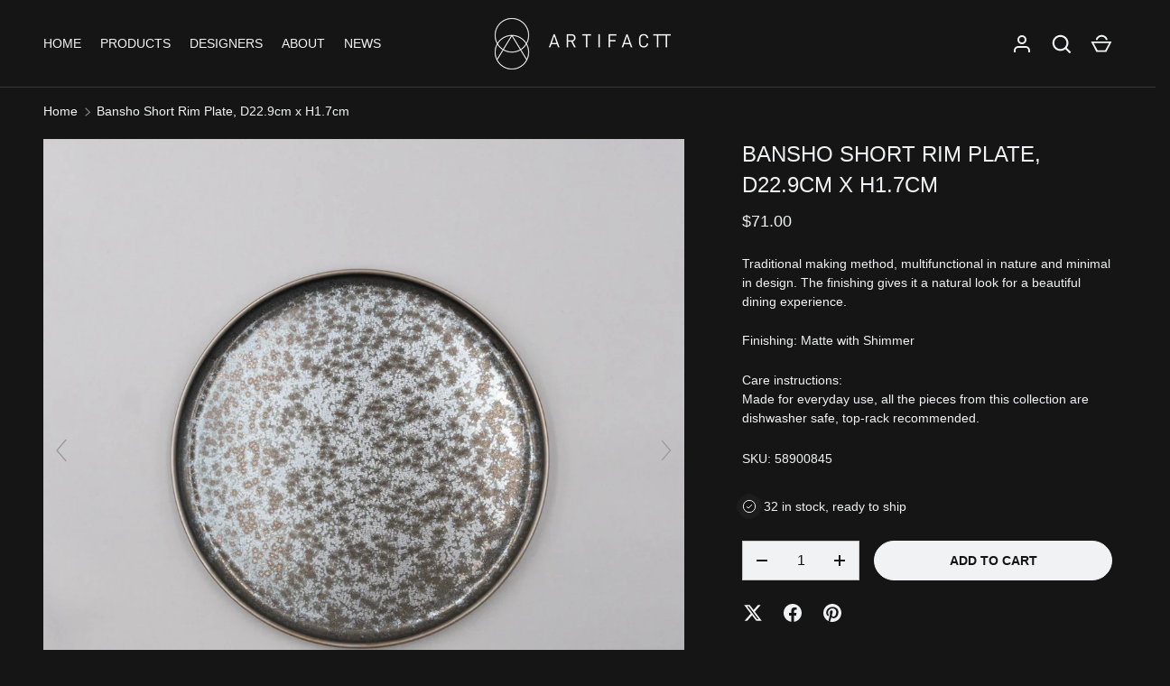

--- FILE ---
content_type: text/html; charset=utf-8
request_url: https://www.artifactt.com/en-us/products/bansho-8-5-short-rim-plate
body_size: 40078
content:
<!doctype html>
<html class="h-full no-js" lang="en" dir="ltr">
<head><meta charset="utf-8">
<meta name="viewport" content="width=device-width,initial-scale=1">
<title>Bansho Short Rim Plate, D22.9cm x H1.7cm &ndash; Artifactt.com</title><link rel="canonical" href="https://www.artifactt.com/en-us/products/bansho-8-5-short-rim-plate"><meta name="description" content="Traditional making method, multifunctional in nature and minimal in design. The finishing gives it a natural look for a beautiful dining experience. Finishing: Matte with Shimmer Care instructions:Made for everyday use, all the pieces from this collection are dishwasher safe, top-rack recommended."><meta property="og:site_name" content="Artifactt.com">
<meta property="og:url" content="https://www.artifactt.com/en-us/products/bansho-8-5-short-rim-plate">
<meta property="og:title" content="Bansho Short Rim Plate, D22.9cm x H1.7cm">
<meta property="og:type" content="product">
<meta property="og:description" content="Traditional making method, multifunctional in nature and minimal in design. The finishing gives it a natural look for a beautiful dining experience. Finishing: Matte with Shimmer Care instructions:Made for everyday use, all the pieces from this collection are dishwasher safe, top-rack recommended."><meta property="og:image" content="http://www.artifactt.com/cdn/shop/products/DSC02577.jpg?crop=center&height=1200&v=1681125755&width=1200">
  <meta property="og:image:secure_url" content="https://www.artifactt.com/cdn/shop/products/DSC02577.jpg?crop=center&height=1200&v=1681125755&width=1200">
  <meta property="og:image:width" content="3198">
  <meta property="og:image:height" content="3198"><meta property="og:price:amount" content="71.00">
  <meta property="og:price:currency" content="USD"><meta name="twitter:card" content="summary_large_image">
<meta name="twitter:title" content="Bansho Short Rim Plate, D22.9cm x H1.7cm">
<meta name="twitter:description" content="Traditional making method, multifunctional in nature and minimal in design. The finishing gives it a natural look for a beautiful dining experience. Finishing: Matte with Shimmer Care instructions:Made for everyday use, all the pieces from this collection are dishwasher safe, top-rack recommended.">
<style data-shopify>
  @font-face {
  font-family: Jost;
  font-weight: 400;
  font-style: normal;
  font-display: swap;
  src: url("//www.artifactt.com/cdn/fonts/jost/jost_n4.d47a1b6347ce4a4c9f437608011273009d91f2b7.woff2") format("woff2"),
       url("//www.artifactt.com/cdn/fonts/jost/jost_n4.791c46290e672b3f85c3d1c651ef2efa3819eadd.woff") format("woff");
}
@font-face {
  font-family: Jost;
  font-weight: 400;
  font-style: italic;
  font-display: swap;
  src: url("//www.artifactt.com/cdn/fonts/jost/jost_i4.b690098389649750ada222b9763d55796c5283a5.woff2") format("woff2"),
       url("//www.artifactt.com/cdn/fonts/jost/jost_i4.fd766415a47e50b9e391ae7ec04e2ae25e7e28b0.woff") format("woff");
}
@font-face {
  font-family: Jost;
  font-weight: 400;
  font-style: normal;
  font-display: swap;
  src: url("//www.artifactt.com/cdn/fonts/jost/jost_n4.d47a1b6347ce4a4c9f437608011273009d91f2b7.woff2") format("woff2"),
       url("//www.artifactt.com/cdn/fonts/jost/jost_n4.791c46290e672b3f85c3d1c651ef2efa3819eadd.woff") format("woff");
}
:root {
  --page-width: 1320px;
  --gutter-sm: 16px;
  --gutter-md: 32px;
  --gutter-lg: 48px;
  --header-height: 84px;

  --section-gap: 48;
  --grid-column-gap: 8px;
  --content-border-radius: 0px;
  --card-border-radius: 0px;

  --heading-font-family: Jost, sans-serif;
  --heading-font-style: normal;
  --heading-font-weight: 400;
  --heading-base-size: 18;
  --heading-type-scale: 1.2;
  --heading-letter-spacing: 0.0em;
  --heading-text-transform: uppercase;

  --subheading-letter-spacing: 0.06em;
  --subheading-text-transform: uppercase;
  --body-font-family: Jost, sans-serif;
  --body-font-style: normal;
  --body-font-weight: 400;
  --body-font-size: 14;

  --bg-color: 22 21 21;
  --heading-color: 242 243 244;
  --text-color: 242 243 244;
  --link-color: 242 243 244;
  --sale-price-color: 242 243 244;
  --star-color: 242 243 244;--overlay-backdrop-filter: none;--color-scheme-1-bg: 22 21 21;
  --color-scheme-1-gradient: ;
  --color-scheme-1-heading: 242 243 244;
  --color-scheme-1-text: 242 243 244;
  --color-scheme-1-btn-bg: 242 243 244;
  --color-scheme-1-btn-text: 22 21 21;
  --color-scheme-2-bg: 22 21 21;
  --color-scheme-2-gradient: ;
  --color-scheme-2-heading: 242 243 244;
  --color-scheme-2-text: 242 243 244;
  --color-scheme-2-btn-bg: 242 243 244;
  --color-scheme-2-btn-text: 22 21 21;
  --color-scheme-3-bg: 22 21 21;
  --color-scheme-3-gradient: ;
  --color-scheme-3-heading: 242 243 244;
  --color-scheme-3-text: 242 243 244;
  --color-scheme-3-btn-bg: 242 243 244;
  --color-scheme-3-btn-text: 22 21 21;

  --card-bg-color: 22 21 21;
  --card-text-color: 242 243 244;

  --error-bg-color: 242 243 244;
  --error-text-color: 22 21 21;
  --success-bg-color: 232 246 234;
  --success-text-color: 22 21 21;
  --inventory-ok-text-color: 242 243 244;
  --inventory-low-text-color: 242 243 244;

  --btn-bg-color: 242 243 244;
  --btn-text-color: 22 21 21;
  --btn-alt-bg-color: 242 243 244;
  --btn-alt-bg-alpha: 1.0;
  --btn-alt-text-color: 22 21 21;
  --btn-border-width: 1px;
  --btn-letter-spacing: 0.0em;
  --btn-border-radius: 25px;
  --btn-text-transform: uppercase;
  --btn-font-size: 1.4rem;

  --input-bg-color: 242 243 244 / 1.0;
  --input-text-color: 22 21 21;
  --input-border-width: 1px;
  --input-bg-color-diff-3: #eaebed;

  --drawer-bg-color: 22 21 21;
  --drawer-heading-color: 242 243 244;
  --drawer-text-color: 242 243 244;

  --modal-border-radius: 0px;
  --modal-overlay-color: 0 0 0;
  --modal-overlay-opacity: 0.4;

  --label-bg-color: 22 21 21;
  --label-text-color: 242 243 244;
  --sale-label-bg-color: 22 21 21;
  --sale-label-text-color: 242 243 244;
  --low-stock-label-bg-color: 22 21 21;
  --low-stock-label-text-color: 242 243 244;
  --new-label-bg-color: 22 21 21;
  --new-label-text-color: 242 243 244;
  --preorder-label-bg-color: 0 126 18;
  --preorder-label-text-color: 255 255 255;
  --sold-out-label-bg-color: 22 21 21;
  --sold-out-label-text-color: 242 243 244;

  --free-shipping-bg-color: 22 21 21;
  --free-shipping-color: 22 21 21;
  --free-shipping-border-radius: 0;

  --swatch-size: 40px;
  --swatch-radius: 50%;
  --swatch-media-padding-top: 100%;
  --swatch-media-object-position: center;
  --payment-terms-bg-color: #161515;

  
--aos-animate-duration: 0.5s;}
</style><style>
  @font-face {
    font-family: 'Futura';
    src: url('//www.artifactt.com/cdn/shop/t/21/assets/Futura-Regular.woff2?v=63241362975647941531749760906') format('woff2');
    font-weight: 400;
    font-style: normal;
    font-display: swap;
  }

 body, .collection-card__title, .collection-card__caption, h1, h2, h3, h4, h5, h6, p, a, span, div 
  {
  font-family: 'Futura', sans-serif !important;
  font-weight: 400 !important;
  -webkit-font-smoothing: antialiased;
  -moz-osx-font-smoothing: grayscale;
  }
</style>
  
  <link rel="preload" href="//www.artifactt.com/cdn/shop/t/21/assets/Futura-Regular.woff2?v=63241362975647941531749760906" as="font" type="font/woff2" crossorigin="anonymous">
  <link rel="stylesheet" href="//www.artifactt.com/cdn/shop/t/21/assets/main.css?v=110617572573664525361749760906">
  <script src="//www.artifactt.com/cdn/shop/t/21/assets/main.js?v=51776573376078604461749760906" defer="defer"></script><link rel="preload" href="//www.artifactt.com/cdn/fonts/jost/jost_n4.d47a1b6347ce4a4c9f437608011273009d91f2b7.woff2" as="font" type="font/woff2" crossorigin fetchpriority="high"><link rel="preload" href="//www.artifactt.com/cdn/fonts/jost/jost_n4.d47a1b6347ce4a4c9f437608011273009d91f2b7.woff2" as="font" type="font/woff2" crossorigin fetchpriority="high"><link rel="stylesheet" href="//www.artifactt.com/cdn/shop/t/21/assets/menu-drawer.css?v=18786955589043337841749760906" media="print" onload="this.media='all'">
  <noscript><link rel="stylesheet" href="//www.artifactt.com/cdn/shop/t/21/assets/menu-drawer.css?v=18786955589043337841749760906"></noscript><link rel="stylesheet" href="//www.artifactt.com/cdn/shop/t/21/assets/predictive-search.css?v=99429969423392031231749760906" media="print" onload="this.media='all'">
      <script src="//www.artifactt.com/cdn/shop/t/21/assets/predictive-search.js?v=152430327310192184941749760906" defer="defer"></script>
      <script src="//www.artifactt.com/cdn/shop/t/21/assets/tabs.js?v=135558236254064818051749760906" defer="defer"></script><script>window.performance && window.performance.mark && window.performance.mark('shopify.content_for_header.start');</script><meta name="facebook-domain-verification" content="3ezjwzgv6nj498b1estg73bfmgohdz">
<meta name="facebook-domain-verification" content="liu7e81k7vxs4iieva96c1qh9ge2uf">
<meta name="google-site-verification" content="1UQOYG4u23oSQ4mZEygVzp1MZ871A0hB6debPbJcoIk">
<meta id="shopify-digital-wallet" name="shopify-digital-wallet" content="/57457836232/digital_wallets/dialog">
<link rel="alternate" hreflang="x-default" href="https://www.artifactt.com/products/bansho-8-5-short-rim-plate">
<link rel="alternate" hreflang="en-MY" href="https://www.artifactt.com/en-my/products/bansho-8-5-short-rim-plate">
<link rel="alternate" hreflang="en-US" href="https://www.artifactt.com/en-us/products/bansho-8-5-short-rim-plate">
<link rel="alternate" type="application/json+oembed" href="https://www.artifactt.com/en-us/products/bansho-8-5-short-rim-plate.oembed">
<script async="async" src="/checkouts/internal/preloads.js?locale=en-US"></script>
<script id="shopify-features" type="application/json">{"accessToken":"b529885044b866d1ffeeeb1286acaade","betas":["rich-media-storefront-analytics"],"domain":"www.artifactt.com","predictiveSearch":true,"shopId":57457836232,"locale":"en"}</script>
<script>var Shopify = Shopify || {};
Shopify.shop = "artifactt-com.myshopify.com";
Shopify.locale = "en";
Shopify.currency = {"active":"USD","rate":"0.79711164"};
Shopify.country = "US";
Shopify.theme = {"name":"Alchemy","id":142050853064,"schema_name":"Alchemy","schema_version":"5.1.2","theme_store_id":null,"role":"main"};
Shopify.theme.handle = "null";
Shopify.theme.style = {"id":null,"handle":null};
Shopify.cdnHost = "www.artifactt.com/cdn";
Shopify.routes = Shopify.routes || {};
Shopify.routes.root = "/en-us/";</script>
<script type="module">!function(o){(o.Shopify=o.Shopify||{}).modules=!0}(window);</script>
<script>!function(o){function n(){var o=[];function n(){o.push(Array.prototype.slice.apply(arguments))}return n.q=o,n}var t=o.Shopify=o.Shopify||{};t.loadFeatures=n(),t.autoloadFeatures=n()}(window);</script>
<script id="shop-js-analytics" type="application/json">{"pageType":"product"}</script>
<script defer="defer" async type="module" src="//www.artifactt.com/cdn/shopifycloud/shop-js/modules/v2/client.init-shop-cart-sync_DtuiiIyl.en.esm.js"></script>
<script defer="defer" async type="module" src="//www.artifactt.com/cdn/shopifycloud/shop-js/modules/v2/chunk.common_CUHEfi5Q.esm.js"></script>
<script type="module">
  await import("//www.artifactt.com/cdn/shopifycloud/shop-js/modules/v2/client.init-shop-cart-sync_DtuiiIyl.en.esm.js");
await import("//www.artifactt.com/cdn/shopifycloud/shop-js/modules/v2/chunk.common_CUHEfi5Q.esm.js");

  window.Shopify.SignInWithShop?.initShopCartSync?.({"fedCMEnabled":true,"windoidEnabled":true});

</script>
<script>(function() {
  var isLoaded = false;
  function asyncLoad() {
    if (isLoaded) return;
    isLoaded = true;
    var urls = ["https:\/\/app-countdown-pro.carecart.io\/lib\/stockcountdown.js?shop=artifactt-com.myshopify.com","https:\/\/static.klaviyo.com\/onsite\/js\/klaviyo.js?company_id=SUTXsk\u0026shop=artifactt-com.myshopify.com","https:\/\/static.klaviyo.com\/onsite\/js\/klaviyo.js?company_id=SUTXsk\u0026shop=artifactt-com.myshopify.com","https:\/\/cdn-bundler.nice-team.net\/app\/js\/bundler.js?shop=artifactt-com.myshopify.com","https:\/\/api.fastbundle.co\/scripts\/src.js?shop=artifactt-com.myshopify.com","https:\/\/chimpstatic.com\/mcjs-connected\/js\/users\/a25bed737590786e659a9113b\/2a2284b6f62c3bae864114f35.js?shop=artifactt-com.myshopify.com","https:\/\/searchanise-ef84.kxcdn.com\/widgets\/shopify\/init.js?a=1f3C2z7A9H\u0026shop=artifactt-com.myshopify.com"];
    for (var i = 0; i < urls.length; i++) {
      var s = document.createElement('script');
      s.type = 'text/javascript';
      s.async = true;
      s.src = urls[i];
      var x = document.getElementsByTagName('script')[0];
      x.parentNode.insertBefore(s, x);
    }
  };
  if(window.attachEvent) {
    window.attachEvent('onload', asyncLoad);
  } else {
    window.addEventListener('load', asyncLoad, false);
  }
})();</script>
<script id="__st">var __st={"a":57457836232,"offset":28800,"reqid":"051156d1-98ca-4e16-b3df-70b172b6706a-1767694108","pageurl":"www.artifactt.com\/en-us\/products\/bansho-8-5-short-rim-plate","u":"9cbe3aa9f0fc","p":"product","rtyp":"product","rid":7479920001224};</script>
<script>window.ShopifyPaypalV4VisibilityTracking = true;</script>
<script id="captcha-bootstrap">!function(){'use strict';const t='contact',e='account',n='new_comment',o=[[t,t],['blogs',n],['comments',n],[t,'customer']],c=[[e,'customer_login'],[e,'guest_login'],[e,'recover_customer_password'],[e,'create_customer']],r=t=>t.map((([t,e])=>`form[action*='/${t}']:not([data-nocaptcha='true']) input[name='form_type'][value='${e}']`)).join(','),a=t=>()=>t?[...document.querySelectorAll(t)].map((t=>t.form)):[];function s(){const t=[...o],e=r(t);return a(e)}const i='password',u='form_key',d=['recaptcha-v3-token','g-recaptcha-response','h-captcha-response',i],f=()=>{try{return window.sessionStorage}catch{return}},m='__shopify_v',_=t=>t.elements[u];function p(t,e,n=!1){try{const o=window.sessionStorage,c=JSON.parse(o.getItem(e)),{data:r}=function(t){const{data:e,action:n}=t;return t[m]||n?{data:e,action:n}:{data:t,action:n}}(c);for(const[e,n]of Object.entries(r))t.elements[e]&&(t.elements[e].value=n);n&&o.removeItem(e)}catch(o){console.error('form repopulation failed',{error:o})}}const l='form_type',E='cptcha';function T(t){t.dataset[E]=!0}const w=window,h=w.document,L='Shopify',v='ce_forms',y='captcha';let A=!1;((t,e)=>{const n=(g='f06e6c50-85a8-45c8-87d0-21a2b65856fe',I='https://cdn.shopify.com/shopifycloud/storefront-forms-hcaptcha/ce_storefront_forms_captcha_hcaptcha.v1.5.2.iife.js',D={infoText:'Protected by hCaptcha',privacyText:'Privacy',termsText:'Terms'},(t,e,n)=>{const o=w[L][v],c=o.bindForm;if(c)return c(t,g,e,D).then(n);var r;o.q.push([[t,g,e,D],n]),r=I,A||(h.body.append(Object.assign(h.createElement('script'),{id:'captcha-provider',async:!0,src:r})),A=!0)});var g,I,D;w[L]=w[L]||{},w[L][v]=w[L][v]||{},w[L][v].q=[],w[L][y]=w[L][y]||{},w[L][y].protect=function(t,e){n(t,void 0,e),T(t)},Object.freeze(w[L][y]),function(t,e,n,w,h,L){const[v,y,A,g]=function(t,e,n){const i=e?o:[],u=t?c:[],d=[...i,...u],f=r(d),m=r(i),_=r(d.filter((([t,e])=>n.includes(e))));return[a(f),a(m),a(_),s()]}(w,h,L),I=t=>{const e=t.target;return e instanceof HTMLFormElement?e:e&&e.form},D=t=>v().includes(t);t.addEventListener('submit',(t=>{const e=I(t);if(!e)return;const n=D(e)&&!e.dataset.hcaptchaBound&&!e.dataset.recaptchaBound,o=_(e),c=g().includes(e)&&(!o||!o.value);(n||c)&&t.preventDefault(),c&&!n&&(function(t){try{if(!f())return;!function(t){const e=f();if(!e)return;const n=_(t);if(!n)return;const o=n.value;o&&e.removeItem(o)}(t);const e=Array.from(Array(32),(()=>Math.random().toString(36)[2])).join('');!function(t,e){_(t)||t.append(Object.assign(document.createElement('input'),{type:'hidden',name:u})),t.elements[u].value=e}(t,e),function(t,e){const n=f();if(!n)return;const o=[...t.querySelectorAll(`input[type='${i}']`)].map((({name:t})=>t)),c=[...d,...o],r={};for(const[a,s]of new FormData(t).entries())c.includes(a)||(r[a]=s);n.setItem(e,JSON.stringify({[m]:1,action:t.action,data:r}))}(t,e)}catch(e){console.error('failed to persist form',e)}}(e),e.submit())}));const S=(t,e)=>{t&&!t.dataset[E]&&(n(t,e.some((e=>e===t))),T(t))};for(const o of['focusin','change'])t.addEventListener(o,(t=>{const e=I(t);D(e)&&S(e,y())}));const B=e.get('form_key'),M=e.get(l),P=B&&M;t.addEventListener('DOMContentLoaded',(()=>{const t=y();if(P)for(const e of t)e.elements[l].value===M&&p(e,B);[...new Set([...A(),...v().filter((t=>'true'===t.dataset.shopifyCaptcha))])].forEach((e=>S(e,t)))}))}(h,new URLSearchParams(w.location.search),n,t,e,['guest_login'])})(!0,!0)}();</script>
<script integrity="sha256-4kQ18oKyAcykRKYeNunJcIwy7WH5gtpwJnB7kiuLZ1E=" data-source-attribution="shopify.loadfeatures" defer="defer" src="//www.artifactt.com/cdn/shopifycloud/storefront/assets/storefront/load_feature-a0a9edcb.js" crossorigin="anonymous"></script>
<script data-source-attribution="shopify.dynamic_checkout.dynamic.init">var Shopify=Shopify||{};Shopify.PaymentButton=Shopify.PaymentButton||{isStorefrontPortableWallets:!0,init:function(){window.Shopify.PaymentButton.init=function(){};var t=document.createElement("script");t.src="https://www.artifactt.com/cdn/shopifycloud/portable-wallets/latest/portable-wallets.en.js",t.type="module",document.head.appendChild(t)}};
</script>
<script data-source-attribution="shopify.dynamic_checkout.buyer_consent">
  function portableWalletsHideBuyerConsent(e){var t=document.getElementById("shopify-buyer-consent"),n=document.getElementById("shopify-subscription-policy-button");t&&n&&(t.classList.add("hidden"),t.setAttribute("aria-hidden","true"),n.removeEventListener("click",e))}function portableWalletsShowBuyerConsent(e){var t=document.getElementById("shopify-buyer-consent"),n=document.getElementById("shopify-subscription-policy-button");t&&n&&(t.classList.remove("hidden"),t.removeAttribute("aria-hidden"),n.addEventListener("click",e))}window.Shopify?.PaymentButton&&(window.Shopify.PaymentButton.hideBuyerConsent=portableWalletsHideBuyerConsent,window.Shopify.PaymentButton.showBuyerConsent=portableWalletsShowBuyerConsent);
</script>
<script data-source-attribution="shopify.dynamic_checkout.cart.bootstrap">document.addEventListener("DOMContentLoaded",(function(){function t(){return document.querySelector("shopify-accelerated-checkout-cart, shopify-accelerated-checkout")}if(t())Shopify.PaymentButton.init();else{new MutationObserver((function(e,n){t()&&(Shopify.PaymentButton.init(),n.disconnect())})).observe(document.body,{childList:!0,subtree:!0})}}));
</script>

<script>window.performance && window.performance.mark && window.performance.mark('shopify.content_for_header.end');</script>
<script src="//www.artifactt.com/cdn/shop/t/21/assets/animate-on-scroll.js?v=15249566486942820451749760906" defer="defer"></script>
    <link rel="stylesheet" href="//www.artifactt.com/cdn/shop/t/21/assets/animate-on-scroll.css?v=80596782542427399881749760906"><script>document.documentElement.className = document.documentElement.className.replace('no-js', 'js');</script><!-- CC Custom Head Start --><!-- CC Custom Head End --><link href="https://monorail-edge.shopifysvc.com" rel="dns-prefetch">
<script>(function(){if ("sendBeacon" in navigator && "performance" in window) {try {var session_token_from_headers = performance.getEntriesByType('navigation')[0].serverTiming.find(x => x.name == '_s').description;} catch {var session_token_from_headers = undefined;}var session_cookie_matches = document.cookie.match(/_shopify_s=([^;]*)/);var session_token_from_cookie = session_cookie_matches && session_cookie_matches.length === 2 ? session_cookie_matches[1] : "";var session_token = session_token_from_headers || session_token_from_cookie || "";function handle_abandonment_event(e) {var entries = performance.getEntries().filter(function(entry) {return /monorail-edge.shopifysvc.com/.test(entry.name);});if (!window.abandonment_tracked && entries.length === 0) {window.abandonment_tracked = true;var currentMs = Date.now();var navigation_start = performance.timing.navigationStart;var payload = {shop_id: 57457836232,url: window.location.href,navigation_start,duration: currentMs - navigation_start,session_token,page_type: "product"};window.navigator.sendBeacon("https://monorail-edge.shopifysvc.com/v1/produce", JSON.stringify({schema_id: "online_store_buyer_site_abandonment/1.1",payload: payload,metadata: {event_created_at_ms: currentMs,event_sent_at_ms: currentMs}}));}}window.addEventListener('pagehide', handle_abandonment_event);}}());</script>
<script id="web-pixels-manager-setup">(function e(e,d,r,n,o){if(void 0===o&&(o={}),!Boolean(null===(a=null===(i=window.Shopify)||void 0===i?void 0:i.analytics)||void 0===a?void 0:a.replayQueue)){var i,a;window.Shopify=window.Shopify||{};var t=window.Shopify;t.analytics=t.analytics||{};var s=t.analytics;s.replayQueue=[],s.publish=function(e,d,r){return s.replayQueue.push([e,d,r]),!0};try{self.performance.mark("wpm:start")}catch(e){}var l=function(){var e={modern:/Edge?\/(1{2}[4-9]|1[2-9]\d|[2-9]\d{2}|\d{4,})\.\d+(\.\d+|)|Firefox\/(1{2}[4-9]|1[2-9]\d|[2-9]\d{2}|\d{4,})\.\d+(\.\d+|)|Chrom(ium|e)\/(9{2}|\d{3,})\.\d+(\.\d+|)|(Maci|X1{2}).+ Version\/(15\.\d+|(1[6-9]|[2-9]\d|\d{3,})\.\d+)([,.]\d+|)( \(\w+\)|)( Mobile\/\w+|) Safari\/|Chrome.+OPR\/(9{2}|\d{3,})\.\d+\.\d+|(CPU[ +]OS|iPhone[ +]OS|CPU[ +]iPhone|CPU IPhone OS|CPU iPad OS)[ +]+(15[._]\d+|(1[6-9]|[2-9]\d|\d{3,})[._]\d+)([._]\d+|)|Android:?[ /-](13[3-9]|1[4-9]\d|[2-9]\d{2}|\d{4,})(\.\d+|)(\.\d+|)|Android.+Firefox\/(13[5-9]|1[4-9]\d|[2-9]\d{2}|\d{4,})\.\d+(\.\d+|)|Android.+Chrom(ium|e)\/(13[3-9]|1[4-9]\d|[2-9]\d{2}|\d{4,})\.\d+(\.\d+|)|SamsungBrowser\/([2-9]\d|\d{3,})\.\d+/,legacy:/Edge?\/(1[6-9]|[2-9]\d|\d{3,})\.\d+(\.\d+|)|Firefox\/(5[4-9]|[6-9]\d|\d{3,})\.\d+(\.\d+|)|Chrom(ium|e)\/(5[1-9]|[6-9]\d|\d{3,})\.\d+(\.\d+|)([\d.]+$|.*Safari\/(?![\d.]+ Edge\/[\d.]+$))|(Maci|X1{2}).+ Version\/(10\.\d+|(1[1-9]|[2-9]\d|\d{3,})\.\d+)([,.]\d+|)( \(\w+\)|)( Mobile\/\w+|) Safari\/|Chrome.+OPR\/(3[89]|[4-9]\d|\d{3,})\.\d+\.\d+|(CPU[ +]OS|iPhone[ +]OS|CPU[ +]iPhone|CPU IPhone OS|CPU iPad OS)[ +]+(10[._]\d+|(1[1-9]|[2-9]\d|\d{3,})[._]\d+)([._]\d+|)|Android:?[ /-](13[3-9]|1[4-9]\d|[2-9]\d{2}|\d{4,})(\.\d+|)(\.\d+|)|Mobile Safari.+OPR\/([89]\d|\d{3,})\.\d+\.\d+|Android.+Firefox\/(13[5-9]|1[4-9]\d|[2-9]\d{2}|\d{4,})\.\d+(\.\d+|)|Android.+Chrom(ium|e)\/(13[3-9]|1[4-9]\d|[2-9]\d{2}|\d{4,})\.\d+(\.\d+|)|Android.+(UC? ?Browser|UCWEB|U3)[ /]?(15\.([5-9]|\d{2,})|(1[6-9]|[2-9]\d|\d{3,})\.\d+)\.\d+|SamsungBrowser\/(5\.\d+|([6-9]|\d{2,})\.\d+)|Android.+MQ{2}Browser\/(14(\.(9|\d{2,})|)|(1[5-9]|[2-9]\d|\d{3,})(\.\d+|))(\.\d+|)|K[Aa][Ii]OS\/(3\.\d+|([4-9]|\d{2,})\.\d+)(\.\d+|)/},d=e.modern,r=e.legacy,n=navigator.userAgent;return n.match(d)?"modern":n.match(r)?"legacy":"unknown"}(),u="modern"===l?"modern":"legacy",c=(null!=n?n:{modern:"",legacy:""})[u],f=function(e){return[e.baseUrl,"/wpm","/b",e.hashVersion,"modern"===e.buildTarget?"m":"l",".js"].join("")}({baseUrl:d,hashVersion:r,buildTarget:u}),m=function(e){var d=e.version,r=e.bundleTarget,n=e.surface,o=e.pageUrl,i=e.monorailEndpoint;return{emit:function(e){var a=e.status,t=e.errorMsg,s=(new Date).getTime(),l=JSON.stringify({metadata:{event_sent_at_ms:s},events:[{schema_id:"web_pixels_manager_load/3.1",payload:{version:d,bundle_target:r,page_url:o,status:a,surface:n,error_msg:t},metadata:{event_created_at_ms:s}}]});if(!i)return console&&console.warn&&console.warn("[Web Pixels Manager] No Monorail endpoint provided, skipping logging."),!1;try{return self.navigator.sendBeacon.bind(self.navigator)(i,l)}catch(e){}var u=new XMLHttpRequest;try{return u.open("POST",i,!0),u.setRequestHeader("Content-Type","text/plain"),u.send(l),!0}catch(e){return console&&console.warn&&console.warn("[Web Pixels Manager] Got an unhandled error while logging to Monorail."),!1}}}}({version:r,bundleTarget:l,surface:e.surface,pageUrl:self.location.href,monorailEndpoint:e.monorailEndpoint});try{o.browserTarget=l,function(e){var d=e.src,r=e.async,n=void 0===r||r,o=e.onload,i=e.onerror,a=e.sri,t=e.scriptDataAttributes,s=void 0===t?{}:t,l=document.createElement("script"),u=document.querySelector("head"),c=document.querySelector("body");if(l.async=n,l.src=d,a&&(l.integrity=a,l.crossOrigin="anonymous"),s)for(var f in s)if(Object.prototype.hasOwnProperty.call(s,f))try{l.dataset[f]=s[f]}catch(e){}if(o&&l.addEventListener("load",o),i&&l.addEventListener("error",i),u)u.appendChild(l);else{if(!c)throw new Error("Did not find a head or body element to append the script");c.appendChild(l)}}({src:f,async:!0,onload:function(){if(!function(){var e,d;return Boolean(null===(d=null===(e=window.Shopify)||void 0===e?void 0:e.analytics)||void 0===d?void 0:d.initialized)}()){var d=window.webPixelsManager.init(e)||void 0;if(d){var r=window.Shopify.analytics;r.replayQueue.forEach((function(e){var r=e[0],n=e[1],o=e[2];d.publishCustomEvent(r,n,o)})),r.replayQueue=[],r.publish=d.publishCustomEvent,r.visitor=d.visitor,r.initialized=!0}}},onerror:function(){return m.emit({status:"failed",errorMsg:"".concat(f," has failed to load")})},sri:function(e){var d=/^sha384-[A-Za-z0-9+/=]+$/;return"string"==typeof e&&d.test(e)}(c)?c:"",scriptDataAttributes:o}),m.emit({status:"loading"})}catch(e){m.emit({status:"failed",errorMsg:(null==e?void 0:e.message)||"Unknown error"})}}})({shopId: 57457836232,storefrontBaseUrl: "https://www.artifactt.com",extensionsBaseUrl: "https://extensions.shopifycdn.com/cdn/shopifycloud/web-pixels-manager",monorailEndpoint: "https://monorail-edge.shopifysvc.com/unstable/produce_batch",surface: "storefront-renderer",enabledBetaFlags: ["2dca8a86","a0d5f9d2"],webPixelsConfigList: [{"id":"769884360","configuration":"{\"apiKey\":\"1f3C2z7A9H\", \"host\":\"searchserverapi1.com\"}","eventPayloadVersion":"v1","runtimeContext":"STRICT","scriptVersion":"5559ea45e47b67d15b30b79e7c6719da","type":"APP","apiClientId":578825,"privacyPurposes":["ANALYTICS"],"dataSharingAdjustments":{"protectedCustomerApprovalScopes":["read_customer_personal_data"]}},{"id":"523600072","configuration":"{\"config\":\"{\\\"pixel_id\\\":\\\"GT-NM8CW78\\\",\\\"target_country\\\":\\\"SG\\\",\\\"gtag_events\\\":[{\\\"type\\\":\\\"purchase\\\",\\\"action_label\\\":\\\"MC-15VSX0YKQ2\\\"},{\\\"type\\\":\\\"page_view\\\",\\\"action_label\\\":\\\"MC-15VSX0YKQ2\\\"},{\\\"type\\\":\\\"view_item\\\",\\\"action_label\\\":\\\"MC-15VSX0YKQ2\\\"}],\\\"enable_monitoring_mode\\\":false}\"}","eventPayloadVersion":"v1","runtimeContext":"OPEN","scriptVersion":"b2a88bafab3e21179ed38636efcd8a93","type":"APP","apiClientId":1780363,"privacyPurposes":[],"dataSharingAdjustments":{"protectedCustomerApprovalScopes":["read_customer_address","read_customer_email","read_customer_name","read_customer_personal_data","read_customer_phone"]}},{"id":"217022664","configuration":"{\"pixel_id\":\"247228593998784\",\"pixel_type\":\"facebook_pixel\",\"metaapp_system_user_token\":\"-\"}","eventPayloadVersion":"v1","runtimeContext":"OPEN","scriptVersion":"ca16bc87fe92b6042fbaa3acc2fbdaa6","type":"APP","apiClientId":2329312,"privacyPurposes":["ANALYTICS","MARKETING","SALE_OF_DATA"],"dataSharingAdjustments":{"protectedCustomerApprovalScopes":["read_customer_address","read_customer_email","read_customer_name","read_customer_personal_data","read_customer_phone"]}},{"id":"93192392","eventPayloadVersion":"v1","runtimeContext":"LAX","scriptVersion":"1","type":"CUSTOM","privacyPurposes":["ANALYTICS"],"name":"Google Analytics tag (migrated)"},{"id":"shopify-app-pixel","configuration":"{}","eventPayloadVersion":"v1","runtimeContext":"STRICT","scriptVersion":"0450","apiClientId":"shopify-pixel","type":"APP","privacyPurposes":["ANALYTICS","MARKETING"]},{"id":"shopify-custom-pixel","eventPayloadVersion":"v1","runtimeContext":"LAX","scriptVersion":"0450","apiClientId":"shopify-pixel","type":"CUSTOM","privacyPurposes":["ANALYTICS","MARKETING"]}],isMerchantRequest: false,initData: {"shop":{"name":"Artifactt.com","paymentSettings":{"currencyCode":"SGD"},"myshopifyDomain":"artifactt-com.myshopify.com","countryCode":"SG","storefrontUrl":"https:\/\/www.artifactt.com\/en-us"},"customer":null,"cart":null,"checkout":null,"productVariants":[{"price":{"amount":71.0,"currencyCode":"USD"},"product":{"title":"Bansho Short Rim Plate, D22.9cm x H1.7cm","vendor":"Gotomaki","id":"7479920001224","untranslatedTitle":"Bansho Short Rim Plate, D22.9cm x H1.7cm","url":"\/en-us\/products\/bansho-8-5-short-rim-plate","type":"Plate"},"id":"42452238991560","image":{"src":"\/\/www.artifactt.com\/cdn\/shop\/products\/DSC02577.jpg?v=1681125755"},"sku":"58900845","title":"Default Title","untranslatedTitle":"Default Title"}],"purchasingCompany":null},},"https://www.artifactt.com/cdn","cd383123w9549d7e6pcdbda493m4fa997b6",{"modern":"","legacy":""},{"shopId":"57457836232","storefrontBaseUrl":"https:\/\/www.artifactt.com","extensionBaseUrl":"https:\/\/extensions.shopifycdn.com\/cdn\/shopifycloud\/web-pixels-manager","surface":"storefront-renderer","enabledBetaFlags":"[\"2dca8a86\", \"a0d5f9d2\"]","isMerchantRequest":"false","hashVersion":"cd383123w9549d7e6pcdbda493m4fa997b6","publish":"custom","events":"[[\"page_viewed\",{}],[\"product_viewed\",{\"productVariant\":{\"price\":{\"amount\":71.0,\"currencyCode\":\"USD\"},\"product\":{\"title\":\"Bansho Short Rim Plate, D22.9cm x H1.7cm\",\"vendor\":\"Gotomaki\",\"id\":\"7479920001224\",\"untranslatedTitle\":\"Bansho Short Rim Plate, D22.9cm x H1.7cm\",\"url\":\"\/en-us\/products\/bansho-8-5-short-rim-plate\",\"type\":\"Plate\"},\"id\":\"42452238991560\",\"image\":{\"src\":\"\/\/www.artifactt.com\/cdn\/shop\/products\/DSC02577.jpg?v=1681125755\"},\"sku\":\"58900845\",\"title\":\"Default Title\",\"untranslatedTitle\":\"Default Title\"}}]]"});</script><script>
  window.ShopifyAnalytics = window.ShopifyAnalytics || {};
  window.ShopifyAnalytics.meta = window.ShopifyAnalytics.meta || {};
  window.ShopifyAnalytics.meta.currency = 'USD';
  var meta = {"product":{"id":7479920001224,"gid":"gid:\/\/shopify\/Product\/7479920001224","vendor":"Gotomaki","type":"Plate","handle":"bansho-8-5-short-rim-plate","variants":[{"id":42452238991560,"price":7100,"name":"Bansho Short Rim Plate, D22.9cm x H1.7cm","public_title":null,"sku":"58900845"}],"remote":false},"page":{"pageType":"product","resourceType":"product","resourceId":7479920001224,"requestId":"051156d1-98ca-4e16-b3df-70b172b6706a-1767694108"}};
  for (var attr in meta) {
    window.ShopifyAnalytics.meta[attr] = meta[attr];
  }
</script>
<script class="analytics">
  (function () {
    var customDocumentWrite = function(content) {
      var jquery = null;

      if (window.jQuery) {
        jquery = window.jQuery;
      } else if (window.Checkout && window.Checkout.$) {
        jquery = window.Checkout.$;
      }

      if (jquery) {
        jquery('body').append(content);
      }
    };

    var hasLoggedConversion = function(token) {
      if (token) {
        return document.cookie.indexOf('loggedConversion=' + token) !== -1;
      }
      return false;
    }

    var setCookieIfConversion = function(token) {
      if (token) {
        var twoMonthsFromNow = new Date(Date.now());
        twoMonthsFromNow.setMonth(twoMonthsFromNow.getMonth() + 2);

        document.cookie = 'loggedConversion=' + token + '; expires=' + twoMonthsFromNow;
      }
    }

    var trekkie = window.ShopifyAnalytics.lib = window.trekkie = window.trekkie || [];
    if (trekkie.integrations) {
      return;
    }
    trekkie.methods = [
      'identify',
      'page',
      'ready',
      'track',
      'trackForm',
      'trackLink'
    ];
    trekkie.factory = function(method) {
      return function() {
        var args = Array.prototype.slice.call(arguments);
        args.unshift(method);
        trekkie.push(args);
        return trekkie;
      };
    };
    for (var i = 0; i < trekkie.methods.length; i++) {
      var key = trekkie.methods[i];
      trekkie[key] = trekkie.factory(key);
    }
    trekkie.load = function(config) {
      trekkie.config = config || {};
      trekkie.config.initialDocumentCookie = document.cookie;
      var first = document.getElementsByTagName('script')[0];
      var script = document.createElement('script');
      script.type = 'text/javascript';
      script.onerror = function(e) {
        var scriptFallback = document.createElement('script');
        scriptFallback.type = 'text/javascript';
        scriptFallback.onerror = function(error) {
                var Monorail = {
      produce: function produce(monorailDomain, schemaId, payload) {
        var currentMs = new Date().getTime();
        var event = {
          schema_id: schemaId,
          payload: payload,
          metadata: {
            event_created_at_ms: currentMs,
            event_sent_at_ms: currentMs
          }
        };
        return Monorail.sendRequest("https://" + monorailDomain + "/v1/produce", JSON.stringify(event));
      },
      sendRequest: function sendRequest(endpointUrl, payload) {
        // Try the sendBeacon API
        if (window && window.navigator && typeof window.navigator.sendBeacon === 'function' && typeof window.Blob === 'function' && !Monorail.isIos12()) {
          var blobData = new window.Blob([payload], {
            type: 'text/plain'
          });

          if (window.navigator.sendBeacon(endpointUrl, blobData)) {
            return true;
          } // sendBeacon was not successful

        } // XHR beacon

        var xhr = new XMLHttpRequest();

        try {
          xhr.open('POST', endpointUrl);
          xhr.setRequestHeader('Content-Type', 'text/plain');
          xhr.send(payload);
        } catch (e) {
          console.log(e);
        }

        return false;
      },
      isIos12: function isIos12() {
        return window.navigator.userAgent.lastIndexOf('iPhone; CPU iPhone OS 12_') !== -1 || window.navigator.userAgent.lastIndexOf('iPad; CPU OS 12_') !== -1;
      }
    };
    Monorail.produce('monorail-edge.shopifysvc.com',
      'trekkie_storefront_load_errors/1.1',
      {shop_id: 57457836232,
      theme_id: 142050853064,
      app_name: "storefront",
      context_url: window.location.href,
      source_url: "//www.artifactt.com/cdn/s/trekkie.storefront.8f32c7f0b513e73f3235c26245676203e1209161.min.js"});

        };
        scriptFallback.async = true;
        scriptFallback.src = '//www.artifactt.com/cdn/s/trekkie.storefront.8f32c7f0b513e73f3235c26245676203e1209161.min.js';
        first.parentNode.insertBefore(scriptFallback, first);
      };
      script.async = true;
      script.src = '//www.artifactt.com/cdn/s/trekkie.storefront.8f32c7f0b513e73f3235c26245676203e1209161.min.js';
      first.parentNode.insertBefore(script, first);
    };
    trekkie.load(
      {"Trekkie":{"appName":"storefront","development":false,"defaultAttributes":{"shopId":57457836232,"isMerchantRequest":null,"themeId":142050853064,"themeCityHash":"10078957119760407646","contentLanguage":"en","currency":"USD","eventMetadataId":"09c40d9a-284e-4974-bb6c-266766fedb1a"},"isServerSideCookieWritingEnabled":true,"monorailRegion":"shop_domain","enabledBetaFlags":["65f19447"]},"Session Attribution":{},"S2S":{"facebookCapiEnabled":false,"source":"trekkie-storefront-renderer","apiClientId":580111}}
    );

    var loaded = false;
    trekkie.ready(function() {
      if (loaded) return;
      loaded = true;

      window.ShopifyAnalytics.lib = window.trekkie;

      var originalDocumentWrite = document.write;
      document.write = customDocumentWrite;
      try { window.ShopifyAnalytics.merchantGoogleAnalytics.call(this); } catch(error) {};
      document.write = originalDocumentWrite;

      window.ShopifyAnalytics.lib.page(null,{"pageType":"product","resourceType":"product","resourceId":7479920001224,"requestId":"051156d1-98ca-4e16-b3df-70b172b6706a-1767694108","shopifyEmitted":true});

      var match = window.location.pathname.match(/checkouts\/(.+)\/(thank_you|post_purchase)/)
      var token = match? match[1]: undefined;
      if (!hasLoggedConversion(token)) {
        setCookieIfConversion(token);
        window.ShopifyAnalytics.lib.track("Viewed Product",{"currency":"USD","variantId":42452238991560,"productId":7479920001224,"productGid":"gid:\/\/shopify\/Product\/7479920001224","name":"Bansho Short Rim Plate, D22.9cm x H1.7cm","price":"71.00","sku":"58900845","brand":"Gotomaki","variant":null,"category":"Plate","nonInteraction":true,"remote":false},undefined,undefined,{"shopifyEmitted":true});
      window.ShopifyAnalytics.lib.track("monorail:\/\/trekkie_storefront_viewed_product\/1.1",{"currency":"USD","variantId":42452238991560,"productId":7479920001224,"productGid":"gid:\/\/shopify\/Product\/7479920001224","name":"Bansho Short Rim Plate, D22.9cm x H1.7cm","price":"71.00","sku":"58900845","brand":"Gotomaki","variant":null,"category":"Plate","nonInteraction":true,"remote":false,"referer":"https:\/\/www.artifactt.com\/en-us\/products\/bansho-8-5-short-rim-plate"});
      }
    });


        var eventsListenerScript = document.createElement('script');
        eventsListenerScript.async = true;
        eventsListenerScript.src = "//www.artifactt.com/cdn/shopifycloud/storefront/assets/shop_events_listener-3da45d37.js";
        document.getElementsByTagName('head')[0].appendChild(eventsListenerScript);

})();</script>
  <script>
  if (!window.ga || (window.ga && typeof window.ga !== 'function')) {
    window.ga = function ga() {
      (window.ga.q = window.ga.q || []).push(arguments);
      if (window.Shopify && window.Shopify.analytics && typeof window.Shopify.analytics.publish === 'function') {
        window.Shopify.analytics.publish("ga_stub_called", {}, {sendTo: "google_osp_migration"});
      }
      console.error("Shopify's Google Analytics stub called with:", Array.from(arguments), "\nSee https://help.shopify.com/manual/promoting-marketing/pixels/pixel-migration#google for more information.");
    };
    if (window.Shopify && window.Shopify.analytics && typeof window.Shopify.analytics.publish === 'function') {
      window.Shopify.analytics.publish("ga_stub_initialized", {}, {sendTo: "google_osp_migration"});
    }
  }
</script>
<script
  defer
  src="https://www.artifactt.com/cdn/shopifycloud/perf-kit/shopify-perf-kit-2.1.2.min.js"
  data-application="storefront-renderer"
  data-shop-id="57457836232"
  data-render-region="gcp-us-central1"
  data-page-type="product"
  data-theme-instance-id="142050853064"
  data-theme-name="Alchemy"
  data-theme-version="5.1.2"
  data-monorail-region="shop_domain"
  data-resource-timing-sampling-rate="10"
  data-shs="true"
  data-shs-beacon="true"
  data-shs-export-with-fetch="true"
  data-shs-logs-sample-rate="1"
  data-shs-beacon-endpoint="https://www.artifactt.com/api/collect"
></script>
</head>

<body class=" cc-animate-enabled">
  <a class="skip-link btn btn--primary visually-hidden" href="#main-content" data-ca-role="skip">Skip to content</a><!-- BEGIN sections: header-group -->
<div id="shopify-section-sections--18002237128904__announcement" class="shopify-section shopify-section-group-header-group cc-announcement">
</div><div id="shopify-section-sections--18002237128904__header" class="shopify-section shopify-section-group-header-group cc-header"><style data-shopify>.header {
    --bg-color: 22 21 21;
    --text-color: 242 243 244;
    --text-over-media-color: 242 243 244;
    --menu-drawer-bg-color: 22 21 21;
    --menu-drawer-text-color: 242 243 244;
    --nav-font-size: 30px;
    --nav-inline-font-size: 14px;
    --cart-icon-bg-color: 22 21 21;
    --cart-icon-text-color: 242 243 244;
  }.js .cc-header { position: -webkit-sticky; position: sticky; }
    .viewport-height, .viewport-height .slide {
      min-height: calc(100svh - var(--header-height) + 24px);
    }.js .cc-header { min-height: calc(var(--header-height) - var(--announcement-height, 0px)) }
    .js .active-banner:first-child { margin-top: calc(var(--header-height) * -1); }
    .js .active-banner:first-child .viewport-height,
    .js .active-banner:first-child .viewport-height .slide { min-height: 100svh; }
    .js .active-banner:first-child .text-overlay { margin-top: calc(var(--header-height) + 20px); }
    @media (max-width: 639.98px) {
      .js .active-banner:first-child .mobile-stacked .text-overlay { margin-top: 0; }
    }
    @media (min-width: 768px) {
      .js .active-banner:first-child .text-overlay { margin-top: calc(var(--header-height) + 40px); }
    }.logo__image { max-width: 195px; }</style><page-header class="page-header block relative">
  <header class="header js-header-height header--sticky header--transparent header--inline" data-nav-inline="true">
    <div class="header__layout relative flex justify-between items-center w-full">
      <div class="header__menus-container"><div class="inline-header-nav">
            <div class="nav-row multi-level-nav" role="navigation" aria-label="Primary">
              <div class="tier-1">
                <ul><li class="">
                      <a href="/en-us" class="">HOME</a></li><li class=" contains-children">
                      <a href="/en-us/collections/all" class=" has-children" aria-haspopup="true" aria-expanded="false" aria-controls="small-menu-tier-2-2">PRODUCTS</a><ul id="small-menu-tier-2-2" class="nav-rows"><li class="">
                              <a href="/en-us/collections/all" class="" >
                                ALL
                              </a></li><li class="">
                              <a href="/en-us/collections/appetizers" class="" >
                                APPETIZERS PLATES
                              </a></li><li class="">
                              <a href="/en-us/collections/bowls" class="" >
                                BOWLS
                              </a></li><li class="">
                              <a href="/en-us/collections/desserts" class="" >
                                DESSERT PLATES
                              </a></li><li class="">
                              <a href="/en-us/collections/dinner-and-serving-plates" class="" >
                                DINNER PLATES
                              </a></li><li class="">
                              <a href="/en-us/collections/drinkware" class="" >
                                DRINKWARE
                              </a></li><li class="">
                              <a href="/en-us/collections/cutlery" class="" >
                                CUTLERY
                              </a></li><li class="">
                              <a href="/en-us/collections/gift-sets-new" class="" >
                                GIFT SETS
                              </a></li><li class="">
                              <a href="/en-us/collections/sake-new" class="" >
                                SAKE
                              </a></li><li class="">
                              <a href="/en-us/collections/saucers" class="" >
                                SAUCERS
                              </a></li><li class="">
                              <a href="/en-us/collections/serving-plates" class="" >
                                SERVING PLATES
                              </a></li><li class="">
                              <a href="/en-us/collections/teaware-new" class="" >
                                TEAWARE
                              </a></li><li class="">
                              <a href="/en-us/collections/trays-new" class="" >
                                TRAYS
                              </a></li></ul><div class="nav-contact-info nav-contact-info--1"><div class="nav-contact-info__block">
                                  <ul class="social inline-flex flex-wrap"><li>
      <a class="social__link flex items-center justify-center" href="https://www.facebook.com/artifacttofficial" target="_blank" rel="noopener" title="Artifactt.com on Facebook"><svg width="24" height="24" viewBox="0 0 14222 14222" fill="currentColor" aria-hidden="true" focusable="false" role="presentation" class="icon"><path d="M14222 7112c0 3549.352-2600.418 6491.344-6000 7024.72V9168h1657l315-2056H8222V5778c0-562 275-1111 1159-1111h897V2917s-814-139-1592-139c-1624 0-2686 984-2686 2767v1567H4194v2056h1806v4968.72C2600.418 13603.344 0 10661.352 0 7112 0 3184.703 3183.703 1 7111 1s7111 3183.703 7111 7111Zm-8222 7025c362 57 733 86 1111 86-377.945 0-749.003-29.485-1111-86.28Zm2222 0v-.28a7107.458 7107.458 0 0 1-167.717 24.267A7407.158 7407.158 0 0 0 8222 14137Zm-167.717 23.987C7745.664 14201.89 7430.797 14223 7111 14223c319.843 0 634.675-21.479 943.283-62.013Z"/></svg><span class="visually-hidden">Facebook</span>
      </a>
    </li><li>
      <a class="social__link flex items-center justify-center" href="https://www.instagram.com/artifactt_official" target="_blank" rel="noopener" title="Artifactt.com on Instagram"><svg width="48" height="48" viewBox="0 0 48 48" aria-hidden="true" focusable="false" role="presentation" class="icon"><path d="M24 0c-6.518 0-7.335.028-9.895.144-2.555.117-4.3.523-5.826 1.116-1.578.613-2.917 1.434-4.25 2.768C2.693 5.362 1.872 6.701 1.26 8.28.667 9.806.26 11.55.144 14.105.028 16.665 0 17.482 0 24s.028 7.335.144 9.895c.117 2.555.523 4.3 1.116 5.826.613 1.578 1.434 2.917 2.768 4.25 1.334 1.335 2.673 2.156 4.251 2.77 1.527.592 3.271.998 5.826 1.115 2.56.116 3.377.144 9.895.144s7.335-.028 9.895-.144c2.555-.117 4.3-.523 5.826-1.116 1.578-.613 2.917-1.434 4.25-2.768 1.335-1.334 2.156-2.673 2.77-4.251.592-1.527.998-3.271 1.115-5.826.116-2.56.144-3.377.144-9.895s-.028-7.335-.144-9.895c-.117-2.555-.523-4.3-1.116-5.826-.613-1.578-1.434-2.917-2.768-4.25-1.334-1.335-2.673-2.156-4.251-2.769-1.527-.593-3.271-1-5.826-1.116C31.335.028 30.518 0 24 0Zm0 4.324c6.408 0 7.167.025 9.698.14 2.34.107 3.61.498 4.457.827 1.12.435 1.92.955 2.759 1.795.84.84 1.36 1.64 1.795 2.76.33.845.72 2.116.827 4.456.115 2.53.14 3.29.14 9.698s-.025 7.167-.14 9.698c-.107 2.34-.498 3.61-.827 4.457-.435 1.12-.955 1.92-1.795 2.759-.84.84-1.64 1.36-2.76 1.795-.845.33-2.116.72-4.456.827-2.53.115-3.29.14-9.698.14-6.409 0-7.168-.025-9.698-.14-2.34-.107-3.61-.498-4.457-.827-1.12-.435-1.92-.955-2.759-1.795-.84-.84-1.36-1.64-1.795-2.76-.33-.845-.72-2.116-.827-4.456-.115-2.53-.14-3.29-.14-9.698s.025-7.167.14-9.698c.107-2.34.498-3.61.827-4.457.435-1.12.955-1.92 1.795-2.759.84-.84 1.64-1.36 2.76-1.795.845-.33 2.116-.72 4.456-.827 2.53-.115 3.29-.14 9.698-.14Zm0 7.352c-6.807 0-12.324 5.517-12.324 12.324 0 6.807 5.517 12.324 12.324 12.324 6.807 0 12.324-5.517 12.324-12.324 0-6.807-5.517-12.324-12.324-12.324ZM24 32a8 8 0 1 1 0-16 8 8 0 0 1 0 16Zm15.691-20.811a2.88 2.88 0 1 1-5.76 0 2.88 2.88 0 0 1 5.76 0Z" fill="currentColor" fill-rule="evenodd"/></svg><span class="visually-hidden">Instagram</span>
      </a>
    </li></ul>

                                </div></div></li><li class=" contains-children contains-mega-menu">
                      <a href="/en-us/collections/designers" class=" has-children" aria-haspopup="true" aria-expanded="false" aria-controls="mega-menu-tier-2">DESIGNERS</a><ul id="small-menu-tier-2-3" class="nav-columns nav-columns--count-2
nav-columns--cta-count-0"><li class="contains-children">
                              <a href="/en-us/collections/asian-artisans" class="has-children column-title" aria-haspopup="true">
                                ASIAN ARTISANS
                              </a><ul><li class="">
                                      <a href="/en-us/collections/aizen-gama">AIZEN GAMA</a>
                                    </li><li class="">
                                      <a href="/en-us/collections/aras">ARAS</a>
                                    </li><li class="">
                                      <a href="/en-us/collections/aya-nagasaki">AYA NAGASAKI</a>
                                    </li><li class="">
                                      <a href="/en-us/collections/eiho-porcelain">EIHO PORCELAIN</a>
                                    </li><li class="">
                                      <a href="/en-us/collections/fukusan-gama">FUKUSAN GAMA</a>
                                    </li><li class="">
                                      <a href="/en-us/collections/gotomaki">GOTOMAKI</a>
                                    </li><li class="">
                                      <a href="/en-us/collections/hakuichi">HAKUICHI</a>
                                    </li><li class="">
                                      <a href="/en-us/collections/hanasaka-1">HANASAKA</a>
                                    </li><li class="">
                                      <a href="/en-us/collections/iwakagu-new">IWAKAGU</a>
                                    </li><li class="">
                                      <a href="/en-us/collections/kanezen-gama">KANEZEN GAMA</a>
                                    </li><li class="">
                                      <a href="/en-us/collections/%E9%A6%99%E8%98%AD%E7%A4%BE-pottery-new">KORANSHA POTTERY (香蘭社)</a>
                                    </li><li class="">
                                      <a href="/en-us/collections/kouraku-kiln">KOURAKU KILN</a>
                                    </li><li class="">
                                      <a href="/en-us/collections/master-wada-new">MASTER WADA</a>
                                    </li><li class="">
                                      <a href="/en-us/collections/moriyama">MORIYAMA</a>
                                    </li><li class="">
                                      <a href="/en-us/collections/mujagi">MUJAGI</a>
                                    </li><li class="">
                                      <a href="/en-us/collections/mushimeganebooks">MUSHIMEGANEBOOKS</a>
                                    </li><li class="">
                                      <a href="/en-us/collections/nankei-pottery-%E5%8D%97%E6%99%AF%E8%A3%BD%E9%99%B6%E5%9C%92-new">NANKEI POTTERY (南景製陶園)</a>
                                    </li><li class="">
                                      <a href="/en-us/collections/seizan-gama">SEIZAN GAMA</a>
                                    </li><li class="">
                                      <a href="/en-us/collections/soji">SOJI</a>
                                    </li><li class="">
                                      <a href="/en-us/collections/suiyo">SUIYO</a>
                                    </li><li class="">
                                      <a href="/en-us/collections/taira-kuroki-shiho-takada">TAIRA KUROKI & SHIHO TAKADA</a>
                                    </li><li class="">
                                      <a href="/en-us/collections/takimuro-gama">TAKIMURO KILN</a>
                                    </li><li class="">
                                      <a href="/en-us/collections/usuki-yaki">USUKI YAKI</a>
                                    </li><li class="">
                                      <a href="/en-us/collections/utsuwa-to-design">UTSUWA TO DESIGN</a>
                                    </li><li class="">
                                      <a href="/en-us/collections/wato-1">WATO</a>
                                    </li><li class="">
                                      <a href="/en-us/collections/yamachiku">YAMACHIKU</a>
                                    </li><li class="">
                                      <a href="/en-us/collections/yamatsu">YAMATSU</a>
                                    </li><li class="">
                                      <a href="/en-us/collections/yoshida">YOSHIDA POTTERY</a>
                                    </li><li class="">
                                      <a href="/en-us/collections/yukiko-pottery">YUKIKO POTTERY</a>
                                    </li><li class="">
                                      <a href="/en-us/collections/224-porcelain">224 PORCELAIN</a>
                                    </li></ul></li><li class="contains-children">
                              <a href="/en-us/collections/european-artisans" class="has-children column-title" aria-haspopup="true">
                                EUROPEAN ARTISANS
                              </a><ul><li class="">
                                      <a href="/en-us/collections/aage-wurtz-new">AAGE WÜRTZ</a>
                                    </li><li class="">
                                      <a href="/en-us/collections/anita-le-grelle">ANITA LE GRELLE</a>
                                    </li><li class="">
                                      <a href="/en-us/collections/ann-demeulemeester-copy">ANN DEMEULEMEESTER</a>
                                    </li><li class="">
                                      <a href="/en-us/collections/helen-beard">HELEN BEARD</a>
                                    </li><li class="">
                                      <a href="/en-us/collections/kelly-wearstler">KELLY WEARSTLER</a>
                                    </li><li class="">
                                      <a href="/en-us/collections/klay">KLAY</a>
                                    </li><li class="">
                                      <a href="/en-us/collections/marcel-wolterinck">MARCEL WOLTERINCK</a>
                                    </li><li class="">
                                      <a href="/en-us/collections/marie-michielssen">MARIE MICHIELSSEN</a>
                                    </li><li class="">
                                      <a href="/en-us/collections/mepra-1">MEPRA</a>
                                    </li><li class="">
                                      <a href="/en-us/collections/ottolenghi">OTTOLENGHI</a>
                                    </li><li class="">
                                      <a href="/en-us/collections/pascale-naessens-new">PASCALE NAESSENS</a>
                                    </li><li class="">
                                      <a href="/en-us/collections/revol">REVOL</a>
                                    </li><li class="">
                                      <a href="/en-us/collections/roos-van-de-velde-x-serax">ROOS VAN DE VELDE</a>
                                    </li><li class="">
                                      <a href="/en-us/collections/sergio-herman-new">SERGIO HERMAN</a>
                                    </li><li class="">
                                      <a href="/en-us/collections/utilise-objects">UTILISE.OBJECTS</a>
                                    </li></ul></li></ul><div class="nav-contact-info nav-contact-info--1"><div class="nav-contact-info__block">
                                  <ul class="social inline-flex flex-wrap"><li>
      <a class="social__link flex items-center justify-center" href="https://www.facebook.com/artifacttofficial" target="_blank" rel="noopener" title="Artifactt.com on Facebook"><svg width="24" height="24" viewBox="0 0 14222 14222" fill="currentColor" aria-hidden="true" focusable="false" role="presentation" class="icon"><path d="M14222 7112c0 3549.352-2600.418 6491.344-6000 7024.72V9168h1657l315-2056H8222V5778c0-562 275-1111 1159-1111h897V2917s-814-139-1592-139c-1624 0-2686 984-2686 2767v1567H4194v2056h1806v4968.72C2600.418 13603.344 0 10661.352 0 7112 0 3184.703 3183.703 1 7111 1s7111 3183.703 7111 7111Zm-8222 7025c362 57 733 86 1111 86-377.945 0-749.003-29.485-1111-86.28Zm2222 0v-.28a7107.458 7107.458 0 0 1-167.717 24.267A7407.158 7407.158 0 0 0 8222 14137Zm-167.717 23.987C7745.664 14201.89 7430.797 14223 7111 14223c319.843 0 634.675-21.479 943.283-62.013Z"/></svg><span class="visually-hidden">Facebook</span>
      </a>
    </li><li>
      <a class="social__link flex items-center justify-center" href="https://www.instagram.com/artifactt_official" target="_blank" rel="noopener" title="Artifactt.com on Instagram"><svg width="48" height="48" viewBox="0 0 48 48" aria-hidden="true" focusable="false" role="presentation" class="icon"><path d="M24 0c-6.518 0-7.335.028-9.895.144-2.555.117-4.3.523-5.826 1.116-1.578.613-2.917 1.434-4.25 2.768C2.693 5.362 1.872 6.701 1.26 8.28.667 9.806.26 11.55.144 14.105.028 16.665 0 17.482 0 24s.028 7.335.144 9.895c.117 2.555.523 4.3 1.116 5.826.613 1.578 1.434 2.917 2.768 4.25 1.334 1.335 2.673 2.156 4.251 2.77 1.527.592 3.271.998 5.826 1.115 2.56.116 3.377.144 9.895.144s7.335-.028 9.895-.144c2.555-.117 4.3-.523 5.826-1.116 1.578-.613 2.917-1.434 4.25-2.768 1.335-1.334 2.156-2.673 2.77-4.251.592-1.527.998-3.271 1.115-5.826.116-2.56.144-3.377.144-9.895s-.028-7.335-.144-9.895c-.117-2.555-.523-4.3-1.116-5.826-.613-1.578-1.434-2.917-2.768-4.25-1.334-1.335-2.673-2.156-4.251-2.769-1.527-.593-3.271-1-5.826-1.116C31.335.028 30.518 0 24 0Zm0 4.324c6.408 0 7.167.025 9.698.14 2.34.107 3.61.498 4.457.827 1.12.435 1.92.955 2.759 1.795.84.84 1.36 1.64 1.795 2.76.33.845.72 2.116.827 4.456.115 2.53.14 3.29.14 9.698s-.025 7.167-.14 9.698c-.107 2.34-.498 3.61-.827 4.457-.435 1.12-.955 1.92-1.795 2.759-.84.84-1.64 1.36-2.76 1.795-.845.33-2.116.72-4.456.827-2.53.115-3.29.14-9.698.14-6.409 0-7.168-.025-9.698-.14-2.34-.107-3.61-.498-4.457-.827-1.12-.435-1.92-.955-2.759-1.795-.84-.84-1.36-1.64-1.795-2.76-.33-.845-.72-2.116-.827-4.456-.115-2.53-.14-3.29-.14-9.698s.025-7.167.14-9.698c.107-2.34.498-3.61.827-4.457.435-1.12.955-1.92 1.795-2.759.84-.84 1.64-1.36 2.76-1.795.845-.33 2.116-.72 4.456-.827 2.53-.115 3.29-.14 9.698-.14Zm0 7.352c-6.807 0-12.324 5.517-12.324 12.324 0 6.807 5.517 12.324 12.324 12.324 6.807 0 12.324-5.517 12.324-12.324 0-6.807-5.517-12.324-12.324-12.324ZM24 32a8 8 0 1 1 0-16 8 8 0 0 1 0 16Zm15.691-20.811a2.88 2.88 0 1 1-5.76 0 2.88 2.88 0 0 1 5.76 0Z" fill="currentColor" fill-rule="evenodd"/></svg><span class="visually-hidden">Instagram</span>
      </a>
    </li></ul>

                                </div></div></li><li class="">
                      <a href="/en-us/pages/about" class="">ABOUT</a></li><li class="">
                      <a href="/en-us/pages/news" class="">NEWS</a></li></ul>
              </div>
              <div id="mega-menu-tier-2" class="tier-2"></div>
            </div>
          </div><details class="main-menu-wrapper" id="menu-disclosure">
          <summary tabindex="-1">
            <button type="button" class="menu-toggle" aria-controls="main-menu">
              <div class="menu-icon block relative pointer-events-none">
                <span class="menu-icon__line menu-icon__line--1"></span>
                <span class="menu-icon__line menu-icon__line--2"></span>
                <span class="menu-icon__line menu-icon__line--3"></span>
              </div>
              <span class="menu-toggle__text menu-toggle__text--menu">Menu</span>
              <span class="menu-toggle__text menu-toggle__text--close">Close</span>
              <span class="menu-toggle__text menu-toggle__text--back">Back</span>
            </button>
          </summary>
          <menu-drawer class="drawer drawer--x-start fixed top-0 start-0 flex flex-col has-motion" id="main-menu" role="dialog" tabindex="-1" aria-label="Menu" aria-modal="true" aria-hidden="true">
            <div class="main-menu-inner">
              <nav class="main-menu-panel-wrapper" aria-label="Primary">
                <div class="main-menu-panel" id="main-menu-panel">
                  <ul class="main-menu-links"><li class="main-menu-list-item">
                        <a class="main-menu-link" href="/en-us" >HOME</a></li><li class="main-menu-list-item has-children">
                        <a class="main-menu-link" href="/en-us/collections/all" aria-haspopup="true" aria-controls="main-menu-panel-2">PRODUCTS<span class="child-indicator has-ltr-icon"><svg width="24" height="24" viewBox="0 0 24 24" stroke-width="2" stroke="currentColor" aria-hidden="true" focusable="false" role="presentation" class="icon"><path d="m12.25 19.8 8-8.5M3.75 12h15.5M12.25 4.2l8 8.5"/></svg></span></a><noscript>
                            <div class="main-menu-panel main-menu-panel--child">
                              <ul class="main-menu-links"><li class="main-menu-list-item">
                                    <a class="main-menu-link" href="/en-us/collections/all">ALL</a></li><li class="main-menu-list-item">
                                    <a class="main-menu-link" href="/en-us/collections/appetizers">APPETIZERS PLATES</a></li><li class="main-menu-list-item">
                                    <a class="main-menu-link" href="/en-us/collections/bowls">BOWLS</a></li><li class="main-menu-list-item">
                                    <a class="main-menu-link" href="/en-us/collections/desserts">DESSERT PLATES</a></li><li class="main-menu-list-item">
                                    <a class="main-menu-link" href="/en-us/collections/dinner-and-serving-plates">DINNER PLATES</a></li><li class="main-menu-list-item">
                                    <a class="main-menu-link" href="/en-us/collections/drinkware">DRINKWARE</a></li><li class="main-menu-list-item">
                                    <a class="main-menu-link" href="/en-us/collections/cutlery">CUTLERY</a></li><li class="main-menu-list-item">
                                    <a class="main-menu-link" href="/en-us/collections/gift-sets-new">GIFT SETS</a></li><li class="main-menu-list-item">
                                    <a class="main-menu-link" href="/en-us/collections/sake-new">SAKE</a></li><li class="main-menu-list-item">
                                    <a class="main-menu-link" href="/en-us/collections/saucers">SAUCERS</a></li><li class="main-menu-list-item">
                                    <a class="main-menu-link" href="/en-us/collections/serving-plates">SERVING PLATES</a></li><li class="main-menu-list-item">
                                    <a class="main-menu-link" href="/en-us/collections/teaware-new">TEAWARE</a></li><li class="main-menu-list-item">
                                    <a class="main-menu-link" href="/en-us/collections/trays-new">TRAYS</a></li></ul>
                            </div>
                          </noscript></li><li class="main-menu-list-item has-children">
                        <a class="main-menu-link" href="/en-us/collections/designers" aria-haspopup="true" aria-controls="main-menu-panel-3">DESIGNERS<span class="child-indicator has-ltr-icon"><svg width="24" height="24" viewBox="0 0 24 24" stroke-width="2" stroke="currentColor" aria-hidden="true" focusable="false" role="presentation" class="icon"><path d="m12.25 19.8 8-8.5M3.75 12h15.5M12.25 4.2l8 8.5"/></svg></span></a><noscript>
                            <div class="main-menu-panel main-menu-panel--child">
                              <ul class="main-menu-links"><li class="main-menu-list-item">
                                    <a class="main-menu-link" href="/en-us/collections/asian-artisans">ASIAN ARTISANS</a><div class="main-menu-panel main-menu-panel--child">
                                        <ul class="main-menu-links"><li>
                                              <a class="main-menu-link" href="/en-us/collections/aizen-gama">AIZEN GAMA</a>
                                            </li><li>
                                              <a class="main-menu-link" href="/en-us/collections/aras">ARAS</a>
                                            </li><li>
                                              <a class="main-menu-link" href="/en-us/collections/aya-nagasaki">AYA NAGASAKI</a>
                                            </li><li>
                                              <a class="main-menu-link" href="/en-us/collections/eiho-porcelain">EIHO PORCELAIN</a>
                                            </li><li>
                                              <a class="main-menu-link" href="/en-us/collections/fukusan-gama">FUKUSAN GAMA</a>
                                            </li><li>
                                              <a class="main-menu-link" href="/en-us/collections/gotomaki">GOTOMAKI</a>
                                            </li><li>
                                              <a class="main-menu-link" href="/en-us/collections/hakuichi">HAKUICHI</a>
                                            </li><li>
                                              <a class="main-menu-link" href="/en-us/collections/hanasaka-1">HANASAKA</a>
                                            </li><li>
                                              <a class="main-menu-link" href="/en-us/collections/iwakagu-new">IWAKAGU</a>
                                            </li><li>
                                              <a class="main-menu-link" href="/en-us/collections/kanezen-gama">KANEZEN GAMA</a>
                                            </li><li>
                                              <a class="main-menu-link" href="/en-us/collections/%E9%A6%99%E8%98%AD%E7%A4%BE-pottery-new">KORANSHA POTTERY (香蘭社)</a>
                                            </li><li>
                                              <a class="main-menu-link" href="/en-us/collections/kouraku-kiln">KOURAKU KILN</a>
                                            </li><li>
                                              <a class="main-menu-link" href="/en-us/collections/master-wada-new">MASTER WADA</a>
                                            </li><li>
                                              <a class="main-menu-link" href="/en-us/collections/moriyama">MORIYAMA</a>
                                            </li><li>
                                              <a class="main-menu-link" href="/en-us/collections/mujagi">MUJAGI</a>
                                            </li><li>
                                              <a class="main-menu-link" href="/en-us/collections/mushimeganebooks">MUSHIMEGANEBOOKS</a>
                                            </li><li>
                                              <a class="main-menu-link" href="/en-us/collections/nankei-pottery-%E5%8D%97%E6%99%AF%E8%A3%BD%E9%99%B6%E5%9C%92-new">NANKEI POTTERY (南景製陶園)</a>
                                            </li><li>
                                              <a class="main-menu-link" href="/en-us/collections/seizan-gama">SEIZAN GAMA</a>
                                            </li><li>
                                              <a class="main-menu-link" href="/en-us/collections/soji">SOJI</a>
                                            </li><li>
                                              <a class="main-menu-link" href="/en-us/collections/suiyo">SUIYO</a>
                                            </li><li>
                                              <a class="main-menu-link" href="/en-us/collections/taira-kuroki-shiho-takada">TAIRA KUROKI & SHIHO TAKADA</a>
                                            </li><li>
                                              <a class="main-menu-link" href="/en-us/collections/takimuro-gama">TAKIMURO KILN</a>
                                            </li><li>
                                              <a class="main-menu-link" href="/en-us/collections/usuki-yaki">USUKI YAKI</a>
                                            </li><li>
                                              <a class="main-menu-link" href="/en-us/collections/utsuwa-to-design">UTSUWA TO DESIGN</a>
                                            </li><li>
                                              <a class="main-menu-link" href="/en-us/collections/wato-1">WATO</a>
                                            </li><li>
                                              <a class="main-menu-link" href="/en-us/collections/yamachiku">YAMACHIKU</a>
                                            </li><li>
                                              <a class="main-menu-link" href="/en-us/collections/yamatsu">YAMATSU</a>
                                            </li><li>
                                              <a class="main-menu-link" href="/en-us/collections/yoshida">YOSHIDA POTTERY</a>
                                            </li><li>
                                              <a class="main-menu-link" href="/en-us/collections/yukiko-pottery">YUKIKO POTTERY</a>
                                            </li><li>
                                              <a class="main-menu-link" href="/en-us/collections/224-porcelain">224 PORCELAIN</a>
                                            </li></ul>
                                      </div></li><li class="main-menu-list-item">
                                    <a class="main-menu-link" href="/en-us/collections/european-artisans">EUROPEAN ARTISANS</a><div class="main-menu-panel main-menu-panel--child">
                                        <ul class="main-menu-links"><li>
                                              <a class="main-menu-link" href="/en-us/collections/aage-wurtz-new">AAGE WÜRTZ</a>
                                            </li><li>
                                              <a class="main-menu-link" href="/en-us/collections/anita-le-grelle">ANITA LE GRELLE</a>
                                            </li><li>
                                              <a class="main-menu-link" href="/en-us/collections/ann-demeulemeester-copy">ANN DEMEULEMEESTER</a>
                                            </li><li>
                                              <a class="main-menu-link" href="/en-us/collections/helen-beard">HELEN BEARD</a>
                                            </li><li>
                                              <a class="main-menu-link" href="/en-us/collections/kelly-wearstler">KELLY WEARSTLER</a>
                                            </li><li>
                                              <a class="main-menu-link" href="/en-us/collections/klay">KLAY</a>
                                            </li><li>
                                              <a class="main-menu-link" href="/en-us/collections/marcel-wolterinck">MARCEL WOLTERINCK</a>
                                            </li><li>
                                              <a class="main-menu-link" href="/en-us/collections/marie-michielssen">MARIE MICHIELSSEN</a>
                                            </li><li>
                                              <a class="main-menu-link" href="/en-us/collections/mepra-1">MEPRA</a>
                                            </li><li>
                                              <a class="main-menu-link" href="/en-us/collections/ottolenghi">OTTOLENGHI</a>
                                            </li><li>
                                              <a class="main-menu-link" href="/en-us/collections/pascale-naessens-new">PASCALE NAESSENS</a>
                                            </li><li>
                                              <a class="main-menu-link" href="/en-us/collections/revol">REVOL</a>
                                            </li><li>
                                              <a class="main-menu-link" href="/en-us/collections/roos-van-de-velde-x-serax">ROOS VAN DE VELDE</a>
                                            </li><li>
                                              <a class="main-menu-link" href="/en-us/collections/sergio-herman-new">SERGIO HERMAN</a>
                                            </li><li>
                                              <a class="main-menu-link" href="/en-us/collections/utilise-objects">UTILISE.OBJECTS</a>
                                            </li></ul>
                                      </div></li></ul>
                            </div>
                          </noscript></li><li class="main-menu-list-item">
                        <a class="main-menu-link" href="/en-us/pages/about" >ABOUT</a></li><li class="main-menu-list-item">
                        <a class="main-menu-link" href="/en-us/pages/news" >NEWS</a></li><li class="main-menu-account-link main-menu-account-link--first main-menu-list-item">
                          <a class="main-menu-link" href="/en-us/account/login">Log in</a>
                        </li></ul>
<div class="main-menu-section main-menu-section--socials">
                      <ul class="social inline-flex flex-wrap"><li>
      <a class="social__link flex items-center justify-center" href="https://www.facebook.com/artifacttofficial" target="_blank" rel="noopener" title="Artifactt.com on Facebook"><svg width="24" height="24" viewBox="0 0 14222 14222" fill="currentColor" aria-hidden="true" focusable="false" role="presentation" class="icon"><path d="M14222 7112c0 3549.352-2600.418 6491.344-6000 7024.72V9168h1657l315-2056H8222V5778c0-562 275-1111 1159-1111h897V2917s-814-139-1592-139c-1624 0-2686 984-2686 2767v1567H4194v2056h1806v4968.72C2600.418 13603.344 0 10661.352 0 7112 0 3184.703 3183.703 1 7111 1s7111 3183.703 7111 7111Zm-8222 7025c362 57 733 86 1111 86-377.945 0-749.003-29.485-1111-86.28Zm2222 0v-.28a7107.458 7107.458 0 0 1-167.717 24.267A7407.158 7407.158 0 0 0 8222 14137Zm-167.717 23.987C7745.664 14201.89 7430.797 14223 7111 14223c319.843 0 634.675-21.479 943.283-62.013Z"/></svg><span class="visually-hidden">Facebook</span>
      </a>
    </li><li>
      <a class="social__link flex items-center justify-center" href="https://www.instagram.com/artifactt_official" target="_blank" rel="noopener" title="Artifactt.com on Instagram"><svg width="48" height="48" viewBox="0 0 48 48" aria-hidden="true" focusable="false" role="presentation" class="icon"><path d="M24 0c-6.518 0-7.335.028-9.895.144-2.555.117-4.3.523-5.826 1.116-1.578.613-2.917 1.434-4.25 2.768C2.693 5.362 1.872 6.701 1.26 8.28.667 9.806.26 11.55.144 14.105.028 16.665 0 17.482 0 24s.028 7.335.144 9.895c.117 2.555.523 4.3 1.116 5.826.613 1.578 1.434 2.917 2.768 4.25 1.334 1.335 2.673 2.156 4.251 2.77 1.527.592 3.271.998 5.826 1.115 2.56.116 3.377.144 9.895.144s7.335-.028 9.895-.144c2.555-.117 4.3-.523 5.826-1.116 1.578-.613 2.917-1.434 4.25-2.768 1.335-1.334 2.156-2.673 2.77-4.251.592-1.527.998-3.271 1.115-5.826.116-2.56.144-3.377.144-9.895s-.028-7.335-.144-9.895c-.117-2.555-.523-4.3-1.116-5.826-.613-1.578-1.434-2.917-2.768-4.25-1.334-1.335-2.673-2.156-4.251-2.769-1.527-.593-3.271-1-5.826-1.116C31.335.028 30.518 0 24 0Zm0 4.324c6.408 0 7.167.025 9.698.14 2.34.107 3.61.498 4.457.827 1.12.435 1.92.955 2.759 1.795.84.84 1.36 1.64 1.795 2.76.33.845.72 2.116.827 4.456.115 2.53.14 3.29.14 9.698s-.025 7.167-.14 9.698c-.107 2.34-.498 3.61-.827 4.457-.435 1.12-.955 1.92-1.795 2.759-.84.84-1.64 1.36-2.76 1.795-.845.33-2.116.72-4.456.827-2.53.115-3.29.14-9.698.14-6.409 0-7.168-.025-9.698-.14-2.34-.107-3.61-.498-4.457-.827-1.12-.435-1.92-.955-2.759-1.795-.84-.84-1.36-1.64-1.795-2.76-.33-.845-.72-2.116-.827-4.456-.115-2.53-.14-3.29-.14-9.698s.025-7.167.14-9.698c.107-2.34.498-3.61.827-4.457.435-1.12.955-1.92 1.795-2.759.84-.84 1.64-1.36 2.76-1.795.845-.33 2.116-.72 4.456-.827 2.53-.115 3.29-.14 9.698-.14Zm0 7.352c-6.807 0-12.324 5.517-12.324 12.324 0 6.807 5.517 12.324 12.324 12.324 6.807 0 12.324-5.517 12.324-12.324 0-6.807-5.517-12.324-12.324-12.324ZM24 32a8 8 0 1 1 0-16 8 8 0 0 1 0 16Zm15.691-20.811a2.88 2.88 0 1 1-5.76 0 2.88 2.88 0 0 1 5.76 0Z" fill="currentColor" fill-rule="evenodd"/></svg><span class="visually-hidden">Instagram</span>
      </a>
    </li></ul>

                    </div><div class="main-menu-section no-js-hidden">
                      

<script src="//www.artifactt.com/cdn/shop/t/21/assets/custom-select.js?v=165097283151564761351749760906" defer="defer"></script><form method="post" action="/en-us/localization" id="menu-localization" accept-charset="UTF-8" class="form localization no-js-hidden" enctype="multipart/form-data"><input type="hidden" name="form_type" value="localization" /><input type="hidden" name="utf8" value="✓" /><input type="hidden" name="_method" value="put" /><input type="hidden" name="return_to" value="/en-us/products/bansho-8-5-short-rim-plate" /><div class="localization__grid"><div class="localization__selector">
        <input type="hidden" name="country_code" value="US">
<country-selector><label class="label visually-hidden no-js-hidden" for="menu-localization-country-button">Country/Region</label><div class="custom-select relative w-full no-js-hidden"><button class="custom-select__btn input items-center" type="button"
            aria-expanded="false" aria-haspopup="listbox" id="menu-localization-country-button">
      <span class="text-start">United States (USD&nbsp;$)</span>
      <svg width="20" height="20" viewBox="0 0 24 24" class="icon" role="presentation" focusable="false" aria-hidden="true">
        <path d="M20 8.5 12.5 16 5 8.5" stroke="currentColor" stroke-width="1.5" fill="none"/>
      </svg>
    </button>
    <ul class="custom-select__listbox absolute invisible" role="listbox" tabindex="-1"
        aria-hidden="true" hidden aria-activedescendant="menu-localization-country-opt-0"><li class="custom-select__option flex items-center js-option" id="menu-localization-country-opt-0" role="option"
            data-value="US"
 aria-selected="true">
          <span class="pointer-events-none">United States (USD&nbsp;$)</span>
        </li></ul>
  </div></country-selector></div></div><script>
      customElements.whenDefined('custom-select').then(() => {
        if (!customElements.get('country-selector')) {
          class CountrySelector extends customElements.get('custom-select') {
            constructor() {
              super();
              this.loaded = false;
            }

            async showListbox() {
              if (this.loaded) {
                super.showListbox();
                return;
              }

              this.button.classList.add('is-loading');
              this.button.setAttribute('aria-disabled', 'true');

              try {
                const response = await fetch('?section_id=country-selector');
                if (!response.ok) throw new Error(response.status);

                const tmpl = document.createElement('template');
                tmpl.innerHTML = await response.text();

                const el = tmpl.content.querySelector('.custom-select__listbox');
                this.listbox.innerHTML = el.innerHTML;

                this.options = this.querySelectorAll('.custom-select__option');

                this.popular = this.querySelectorAll('[data-popular]');
                if (this.popular.length) {
                  this.popular[this.popular.length - 1].closest('.custom-select__option')
                    .classList.add('custom-select__option--visual-group-end');
                }

                this.selectedOption = this.querySelector('[aria-selected="true"]');
                if (!this.selectedOption) {
                  this.selectedOption = this.listbox.firstElementChild;
                }

                this.loaded = true;
              } catch {
                this.listbox.innerHTML = '<li>Error fetching countries, please try again.</li>';
              } finally {
                super.showListbox();
                this.button.classList.remove('is-loading');
                this.button.setAttribute('aria-disabled', 'false');
              }
            }

            setButtonWidth() {
              return;
            }
          }

          customElements.define('country-selector', CountrySelector);
        }
      });
    </script><script>
    document.getElementById('menu-localization').addEventListener('change', (evt) => {
      const input = evt.target.closest('.localization__selector').firstElementChild;
      if (input && input.tagName === 'INPUT') {
        input.value = evt.detail ? evt.detail.selectedValue : evt.target.value;
        evt.currentTarget.submit();
      }
    });
  </script></form>
                    </div></div><div class="main-menu-panel main-menu-panel--child main-menu-panel--inactive-right no-js-hidden" id="main-menu-panel-2" data-back-id="main-menu-panel" aria-hidden="true">
                      <ul class="main-menu-links"><li class="main-menu-list-item">
                            <a class="main-menu-link" href="/en-us/collections/all" >ALL</a>
                          </li><li class="main-menu-list-item">
                            <a class="main-menu-link" href="/en-us/collections/appetizers" >APPETIZERS PLATES</a>
                          </li><li class="main-menu-list-item">
                            <a class="main-menu-link" href="/en-us/collections/bowls" >BOWLS</a>
                          </li><li class="main-menu-list-item">
                            <a class="main-menu-link" href="/en-us/collections/desserts" >DESSERT PLATES</a>
                          </li><li class="main-menu-list-item">
                            <a class="main-menu-link" href="/en-us/collections/dinner-and-serving-plates" >DINNER PLATES</a>
                          </li><li class="main-menu-list-item">
                            <a class="main-menu-link" href="/en-us/collections/drinkware" >DRINKWARE</a>
                          </li><li class="main-menu-list-item">
                            <a class="main-menu-link" href="/en-us/collections/cutlery" >CUTLERY</a>
                          </li><li class="main-menu-list-item">
                            <a class="main-menu-link" href="/en-us/collections/gift-sets-new" >GIFT SETS</a>
                          </li><li class="main-menu-list-item">
                            <a class="main-menu-link" href="/en-us/collections/sake-new" >SAKE</a>
                          </li><li class="main-menu-list-item">
                            <a class="main-menu-link" href="/en-us/collections/saucers" >SAUCERS</a>
                          </li><li class="main-menu-list-item">
                            <a class="main-menu-link" href="/en-us/collections/serving-plates" >SERVING PLATES</a>
                          </li><li class="main-menu-list-item">
                            <a class="main-menu-link" href="/en-us/collections/teaware-new" >TEAWARE</a>
                          </li><li class="main-menu-list-item">
                            <a class="main-menu-link" href="/en-us/collections/trays-new" >TRAYS</a>
                          </li></ul></div><div class="main-menu-panel main-menu-panel--child main-menu-panel--inactive-right no-js-hidden" id="main-menu-panel-3" data-back-id="main-menu-panel" aria-hidden="true">
                      <ul class="main-menu-links"><li class="main-menu-list-item has-children">
                            <a class="main-menu-link" href="/en-us/collections/asian-artisans" aria-haspopup="true" aria-controls="main-menu-panel-3-1">ASIAN ARTISANS<span class="child-indicator has-ltr-icon"><svg width="24" height="24" viewBox="0 0 24 24" stroke-width="2" stroke="currentColor" aria-hidden="true" focusable="false" role="presentation" class="icon"><path d="m12.25 19.8 8-8.5M3.75 12h15.5M12.25 4.2l8 8.5"/></svg></span></a>
                          </li><li class="main-menu-list-item has-children">
                            <a class="main-menu-link" href="/en-us/collections/european-artisans" aria-haspopup="true" aria-controls="main-menu-panel-3-2">EUROPEAN ARTISANS<span class="child-indicator has-ltr-icon"><svg width="24" height="24" viewBox="0 0 24 24" stroke-width="2" stroke="currentColor" aria-hidden="true" focusable="false" role="presentation" class="icon"><path d="m12.25 19.8 8-8.5M3.75 12h15.5M12.25 4.2l8 8.5"/></svg></span></a>
                          </li></ul></div><div class="main-menu-panel main-menu-panel--child main-menu-panel--inactive-right no-js-hidden" id="main-menu-panel-3-1" data-back-id="main-menu-panel-3" aria-hidden="true">
                          <ul class="main-menu-links"><li >
                                <a class="main-menu-link" href="/en-us/collections/aizen-gama">AIZEN GAMA</a>
                              </li><li >
                                <a class="main-menu-link" href="/en-us/collections/aras">ARAS</a>
                              </li><li >
                                <a class="main-menu-link" href="/en-us/collections/aya-nagasaki">AYA NAGASAKI</a>
                              </li><li >
                                <a class="main-menu-link" href="/en-us/collections/eiho-porcelain">EIHO PORCELAIN</a>
                              </li><li >
                                <a class="main-menu-link" href="/en-us/collections/fukusan-gama">FUKUSAN GAMA</a>
                              </li><li >
                                <a class="main-menu-link" href="/en-us/collections/gotomaki">GOTOMAKI</a>
                              </li><li >
                                <a class="main-menu-link" href="/en-us/collections/hakuichi">HAKUICHI</a>
                              </li><li >
                                <a class="main-menu-link" href="/en-us/collections/hanasaka-1">HANASAKA</a>
                              </li><li >
                                <a class="main-menu-link" href="/en-us/collections/iwakagu-new">IWAKAGU</a>
                              </li><li >
                                <a class="main-menu-link" href="/en-us/collections/kanezen-gama">KANEZEN GAMA</a>
                              </li><li >
                                <a class="main-menu-link" href="/en-us/collections/%E9%A6%99%E8%98%AD%E7%A4%BE-pottery-new">KORANSHA POTTERY (香蘭社)</a>
                              </li><li >
                                <a class="main-menu-link" href="/en-us/collections/kouraku-kiln">KOURAKU KILN</a>
                              </li><li >
                                <a class="main-menu-link" href="/en-us/collections/master-wada-new">MASTER WADA</a>
                              </li><li >
                                <a class="main-menu-link" href="/en-us/collections/moriyama">MORIYAMA</a>
                              </li><li >
                                <a class="main-menu-link" href="/en-us/collections/mujagi">MUJAGI</a>
                              </li><li >
                                <a class="main-menu-link" href="/en-us/collections/mushimeganebooks">MUSHIMEGANEBOOKS</a>
                              </li><li >
                                <a class="main-menu-link" href="/en-us/collections/nankei-pottery-%E5%8D%97%E6%99%AF%E8%A3%BD%E9%99%B6%E5%9C%92-new">NANKEI POTTERY (南景製陶園)</a>
                              </li><li >
                                <a class="main-menu-link" href="/en-us/collections/seizan-gama">SEIZAN GAMA</a>
                              </li><li >
                                <a class="main-menu-link" href="/en-us/collections/soji">SOJI</a>
                              </li><li >
                                <a class="main-menu-link" href="/en-us/collections/suiyo">SUIYO</a>
                              </li><li >
                                <a class="main-menu-link" href="/en-us/collections/taira-kuroki-shiho-takada">TAIRA KUROKI & SHIHO TAKADA</a>
                              </li><li >
                                <a class="main-menu-link" href="/en-us/collections/takimuro-gama">TAKIMURO KILN</a>
                              </li><li >
                                <a class="main-menu-link" href="/en-us/collections/usuki-yaki">USUKI YAKI</a>
                              </li><li >
                                <a class="main-menu-link" href="/en-us/collections/utsuwa-to-design">UTSUWA TO DESIGN</a>
                              </li><li >
                                <a class="main-menu-link" href="/en-us/collections/wato-1">WATO</a>
                              </li><li >
                                <a class="main-menu-link" href="/en-us/collections/yamachiku">YAMACHIKU</a>
                              </li><li >
                                <a class="main-menu-link" href="/en-us/collections/yamatsu">YAMATSU</a>
                              </li><li >
                                <a class="main-menu-link" href="/en-us/collections/yoshida">YOSHIDA POTTERY</a>
                              </li><li >
                                <a class="main-menu-link" href="/en-us/collections/yukiko-pottery">YUKIKO POTTERY</a>
                              </li><li >
                                <a class="main-menu-link" href="/en-us/collections/224-porcelain">224 PORCELAIN</a>
                              </li></ul>
                        </div><div class="main-menu-panel main-menu-panel--child main-menu-panel--inactive-right no-js-hidden" id="main-menu-panel-3-2" data-back-id="main-menu-panel-3" aria-hidden="true">
                          <ul class="main-menu-links"><li >
                                <a class="main-menu-link" href="/en-us/collections/aage-wurtz-new">AAGE WÜRTZ</a>
                              </li><li >
                                <a class="main-menu-link" href="/en-us/collections/anita-le-grelle">ANITA LE GRELLE</a>
                              </li><li >
                                <a class="main-menu-link" href="/en-us/collections/ann-demeulemeester-copy">ANN DEMEULEMEESTER</a>
                              </li><li >
                                <a class="main-menu-link" href="/en-us/collections/helen-beard">HELEN BEARD</a>
                              </li><li >
                                <a class="main-menu-link" href="/en-us/collections/kelly-wearstler">KELLY WEARSTLER</a>
                              </li><li >
                                <a class="main-menu-link" href="/en-us/collections/klay">KLAY</a>
                              </li><li >
                                <a class="main-menu-link" href="/en-us/collections/marcel-wolterinck">MARCEL WOLTERINCK</a>
                              </li><li >
                                <a class="main-menu-link" href="/en-us/collections/marie-michielssen">MARIE MICHIELSSEN</a>
                              </li><li >
                                <a class="main-menu-link" href="/en-us/collections/mepra-1">MEPRA</a>
                              </li><li >
                                <a class="main-menu-link" href="/en-us/collections/ottolenghi">OTTOLENGHI</a>
                              </li><li >
                                <a class="main-menu-link" href="/en-us/collections/pascale-naessens-new">PASCALE NAESSENS</a>
                              </li><li >
                                <a class="main-menu-link" href="/en-us/collections/revol">REVOL</a>
                              </li><li >
                                <a class="main-menu-link" href="/en-us/collections/roos-van-de-velde-x-serax">ROOS VAN DE VELDE</a>
                              </li><li >
                                <a class="main-menu-link" href="/en-us/collections/sergio-herman-new">SERGIO HERMAN</a>
                              </li><li >
                                <a class="main-menu-link" href="/en-us/collections/utilise-objects">UTILISE.OBJECTS</a>
                              </li></ul>
                        </div></nav>
            </div>
          </menu-drawer>
        </details>
      </div>

      <div class="logo logo--image"><div class="logo__image">
            <a href="/en-us">
              <img class="logo__default-image"
                    src="//www.artifactt.com/cdn/shop/files/Artifactt_LOGO_FA_ReverseWhite.png?v=1626170085&width=195"
                      srcset="//www.artifactt.com/cdn/shop/files/Artifactt_LOGO_FA_ReverseWhite.png?v=1626170085&width=390 2x"
                    loading="eager"
                    width="195"
                    height="57"
                    alt="Artifactt.com"></a>
          </div><a class="logo__text hidden" href="/en-us">Artifactt.com</a></div>

      <div class="header-icons flex items-center justify-end"><a class="header-icons__item hidden md:block" href="/en-us/account">
              <svg width="24" height="24" viewBox="0 0 24 24" stroke="currentColor" stroke-width="2" fill="transparent" aria-hidden="true" focusable="false" role="presentation" class="icon"><path d="M20 21v-2a4 4 0 0 0-4-4H8a4 4 0 0 0-4 4v2"/><circle cx="12" cy="7" r="4"/></svg>
              <span class="visually-hidden">Log in</span>
            </a><a class="header-icons__item header-search-toggle" href="/en-us/search">
            <svg width="24" height="24" viewBox="-2 -2 34 34" aria-hidden="true" focusable="false" role="presentation" class="icon"><path d="m29.6 27.4-6.7-6.7c1.7-2.1 2.7-4.8 2.7-7.7C25.6 6.1 20 .5 13.1.5S.5 6.1.5 13 6.1 25.5 13 25.5c2.9 0 5.6-1 7.7-2.7l6.7 6.7 2.2-2.1ZM3.5 13c0-5.2 4.3-9.5 9.5-9.5s9.5 4.3 9.5 9.5-4.3 9.5-9.5 9.5-9.5-4.3-9.5-9.5Z" fill="currentColor"/></svg>
            <span class="visually-hidden">Search</span>
          </a><a class="header-icons__item relative" id="cart-icon" href="/en-us/cart"><svg width="24" height="23" viewBox="0 -2 37 35" aria-hidden="true" focusable="false" role="presentation" class="icon"><path d="m.7 11.5 9.3 18h16.9l9.3-18H.7Zm24.3 15H12l-6.7-12h26.4l-6.7 12Zm-6-23c4.2 0 7 3.3 7 5.5h3C29 5 24.7.5 19 .5S9 5 9 9h3c0-2.2 2.8-5.5 7-5.5Z" fill="currentColor"/></svg><span class="visually-hidden">Cart</span>

          <div id="cart-icon-bubble"></div>
        </a>
      </div>
    </div>
    <div class="overlay fixed top-0 right-0 bottom-0 left-0 js-header-overlay"></div>
  </header>
</page-header>

<script>
  const header = document.querySelector('.page-header .header');
  const inlineNavContainer = header.querySelector('.multi-level-nav');
  if (inlineNavContainer) {
    const inlineNav = header.querySelector('.inline-header-nav .tier-1 > ul');
    if (header.dataset.navInline === 'true' && (inlineNavContainer.offsetWidth > inlineNav.offsetWidth)) {
      header.classList.add('header--inline-visible');
    }
  }
</script><search-drawer class="search-drawer drawer fixed top-0 right-0 flex flex-col has-motion" role="dialog" tabindex="-1" aria-labelledby="search-drawer-heading" aria-modal="true" aria-hidden="true">
    <header class="drawer__header flex justify-between items-center">
      <h2 class="h4 mb-0" id="search-drawer-heading">Search</h2>
      <button type="button" class="drawer__close-btn js-close-drawer">
        <span class="visually-hidden">Close</span>
        <svg width="24" height="24" viewBox="0 0 24 24" fill="currentColor" stroke-width="2" stroke="currentColor" aria-hidden="true" focusable="false" role="presentation" class="icon"><path d="m5 5 14 14M5 19 19 5"/></svg>
      </button>
    </header>
    <div class="search-drawer__content drawer__content flex-auto">
      
<predictive-search data-loading-text="Loading..."><form class="search relative" role="search" action="/en-us/search" method="get">
    <label class="label visually-hidden" for="search-drawer-input">Search</label>
    <div class="search__form relative">
      <input type="hidden" name="options[prefix]" value="last">
      <input type="search"
             class="search__input input w-full js-search-input"
             id="search-drawer-input"
             name="q"
             placeholder="Search our store"
             role="combobox"
               autocomplete="off"
               aria-autocomplete="list"
               aria-controls="predictive-search-results"
               aria-owns="predictive-search-results"
               aria-haspopup="listbox"
               aria-expanded="false"
               spellcheck="false">
      <div class="search__btns absolute flex items-center">
        <button type="button" class="search__reset relative rounded-input text-current focus-inset js-search-reset" hidden>
          <span class="visually-hidden">Reset</span>
          <svg width="24" height="24" viewBox="0 0 24 24" fill="currentColor" stroke-width="2" stroke="currentColor" aria-hidden="true" focusable="false" role="presentation" class="icon"><path d="m5 5 14 14M5 19 19 5"/></svg>
        </button>
        <button class="search__submit rounded-input text-current focus-inset"><span class="visually-hidden">Search</span><svg width="24" height="24" viewBox="-2 -2 34 34" aria-hidden="true" focusable="false" role="presentation" class="icon"><path d="m29.6 27.4-6.7-6.7c1.7-2.1 2.7-4.8 2.7-7.7C25.6 6.1 20 .5 13.1.5S.5 6.1.5 13 6.1 25.5 13 25.5c2.9 0 5.6-1 7.7-2.7l6.7 6.7 2.2-2.1ZM3.5 13c0-5.2 4.3-9.5 9.5-9.5s9.5 4.3 9.5 9.5-4.3 9.5-9.5 9.5-9.5-4.3-9.5-9.5Z" fill="currentColor"/></svg>
</button>
      </div>
    </div><div class="js-search-results" tabindex="-1" data-predictive-search></div>
      <span class="js-search-status visually-hidden" role="status" aria-hidden="true"></span></form>
  <div class="overlay fixed top-0 right-0 bottom-0 left-0 js-search-overlay"></div></predictive-search>

    </div>
  </search-drawer><script type="application/ld+json">
  {
    "@context": "http://schema.org",
    "@type": "Organization",
    "name": "Artifactt.com",
      "logo": "https:\/\/www.artifactt.com\/cdn\/shop\/files\/Artifactt_LOGO_FA_ReverseWhite.png?v=1626170085\u0026width=2156",
    
    "sameAs": [
      
"https:\/\/www.facebook.com\/artifacttofficial","https:\/\/www.instagram.com\/artifactt_official"
    ],
    "url": "https:\/\/www.artifactt.com"
  }
</script>


</div>
<!-- END sections: header-group --><main class="relative" id="main-content"><div class="main-content">
      <div id="shopify-section-template--18002236702920__main" class="shopify-section cc-main-product section-product"><link rel="stylesheet" href="//www.artifactt.com/cdn/shop/t/21/assets/product.css?v=113626579191129689911749760906"><link rel="stylesheet" href="//www.artifactt.com/cdn/shop/t/21/assets/media-gallery.css?v=15378722319241324581749760906"><script src="//www.artifactt.com/cdn/shop/t/21/assets/product-form.js?v=156007954260077144261749760906" defer="defer"></script>
<script src="//www.artifactt.com/cdn/shop/t/21/assets/append-modals.js?v=9180059283558052451749760906" defer="defer"></script><append-modals class="section section--page-width product js-product" data-section="template--18002236702920__main">
  <script type="application/ld+json">
    {
      "@context": "https://schema.org",
      "@type": "BreadcrumbList",
      "itemListElement": [
        {
          "@type": "ListItem",
          "position": 1,
          "name": "Home",
          "item": "https:\/\/www.artifactt.com\/en-us"
        },{
            "@type": "ListItem",
            "position": 2,
            "name": "Bansho Short Rim Plate, D22.9cm x H1.7cm",
            "item": "https:\/\/www.artifactt.com\/en-us\/products\/bansho-8-5-short-rim-plate"
          }]
    }
  </script>
<nav class="breadcrumbs flex justify-between w-full" aria-label="Breadcrumbs">
    <ol class="breadcrumbs-list flex has-ltr-icon">
      <li class="flex items-center">
        <a class="breadcrumbs-list__link" href="/en-us">Home</a> <svg width="24" height="24" viewBox="0 0 24 24" stroke-width="2" stroke="currentColor" aria-hidden="true" focusable="false" role="presentation" class="icon"><path d="m8 4.7 8 8-8 6.6" fill="none"/></svg>
      </li><li class="flex items-center">
          <a class="breadcrumbs-list__link" href="/en-us/products/bansho-8-5-short-rim-plate" aria-current="page">Bansho Short Rim Plate, D22.9cm x H1.7cm</a>
        </li></ol></nav>


  <div class="md:flex justify-center product-layout--large">
    <div class="product-media product-media--slider product-media--bordered">
      <div class="media-gallery sticky-content"><script src="//www.artifactt.com/cdn/shop/t/21/assets/media-gallery.js?v=165992264703496174221749760906" defer="defer"></script><media-gallery
    class="media-gallery"
    role="region"
    data-layout="slider" data-zoom-enabled
    aria-label="Gallery Viewer">
  <div class="media-gallery__status visually-hidden" role="status"></div>

  <div class="media-gallery__viewer relative">
    <ul class="media-viewer flex" id="media-viewer" role="list" tabindex="0"><li class="media-viewer__item is-active" data-media-id="26464061194440" data-media-type="image"><gallery-zoom-open class="gallery-zoom-open cursor-pointer w-full">
<div class="media relative" style="padding-top: 100%;">
    <picture>
      <source srcset="//www.artifactt.com/cdn/shop/products/DSC02577.jpg?v=1681125755&width=690 690w, //www.artifactt.com/cdn/shop/products/DSC02577.jpg?v=1681125755&width=800 800w"
              media="(max-width: 480px)"
              width="800"
              height="800"><img srcset="//www.artifactt.com/cdn/shop/products/DSC02577.jpg?v=1681125755&width=640 640w, //www.artifactt.com/cdn/shop/products/DSC02577.jpg?v=1681125755&width=760 760w, //www.artifactt.com/cdn/shop/products/DSC02577.jpg?v=1681125755&width=960 960w, //www.artifactt.com/cdn/shop/products/DSC02577.jpg?v=1681125755&width=1280 1280w, //www.artifactt.com/cdn/shop/products/DSC02577.jpg?v=1681125755&width=1520 1520w" sizes="(min-width: 1280px) 760px, (min-width: 1024px) calc(50vw - 48px), (min-width: 768px) calc(50vw - 32px), (min-width: 640px) calc(100vw - 64px), calc(100vw - 32px)" src="//www.artifactt.com/cdn/shop/products/DSC02577.jpg?v=1681125755&width=1520"
           class="img-fit img-fit--contain w-full" loading="eager"
           fetchpriority="auto"
           width="1520"
           height="1520"
           alt="Bansho Short Rim Plate, D22.9cm x H1.7cm"></picture>
  </div>
</gallery-zoom-open></li><li class="media-viewer__item" data-media-id="26464061128904" data-media-type="image"><gallery-zoom-open class="gallery-zoom-open cursor-pointer w-full">
<div class="media relative" style="padding-top: 100%;">
    <picture>
      <source srcset="//www.artifactt.com/cdn/shop/products/DSC02574.jpg?v=1681035845&width=690 690w, //www.artifactt.com/cdn/shop/products/DSC02574.jpg?v=1681035845&width=800 800w"
              media="(max-width: 480px)"
              width="800"
              height="800"><img srcset="//www.artifactt.com/cdn/shop/products/DSC02574.jpg?v=1681035845&width=640 640w, //www.artifactt.com/cdn/shop/products/DSC02574.jpg?v=1681035845&width=760 760w, //www.artifactt.com/cdn/shop/products/DSC02574.jpg?v=1681035845&width=960 960w, //www.artifactt.com/cdn/shop/products/DSC02574.jpg?v=1681035845&width=1280 1280w, //www.artifactt.com/cdn/shop/products/DSC02574.jpg?v=1681035845&width=1520 1520w" sizes="(min-width: 1280px) 760px, (min-width: 1024px) calc(50vw - 48px), (min-width: 768px) calc(50vw - 32px), (min-width: 640px) calc(100vw - 64px), calc(100vw - 32px)" src="//www.artifactt.com/cdn/shop/products/DSC02574.jpg?v=1681035845&width=1520"
           class="img-fit img-fit--contain w-full" loading="eager"
           fetchpriority="auto"
           width="1520"
           height="1520"
           alt="Bansho Short Rim Plate, D22.9cm x H1.7cm"></picture>
  </div>
</gallery-zoom-open></li><li class="media-viewer__item" data-media-id="26464061161672" data-media-type="image"><gallery-zoom-open class="gallery-zoom-open cursor-pointer w-full">
<div class="media relative" style="padding-top: 100%;">
    <picture>
      <source srcset="//www.artifactt.com/cdn/shop/products/DSC02576.jpg?v=1681035845&width=690 690w, //www.artifactt.com/cdn/shop/products/DSC02576.jpg?v=1681035845&width=800 800w"
              media="(max-width: 480px)"
              width="800"
              height="800"><img srcset="//www.artifactt.com/cdn/shop/products/DSC02576.jpg?v=1681035845&width=640 640w, //www.artifactt.com/cdn/shop/products/DSC02576.jpg?v=1681035845&width=760 760w, //www.artifactt.com/cdn/shop/products/DSC02576.jpg?v=1681035845&width=960 960w, //www.artifactt.com/cdn/shop/products/DSC02576.jpg?v=1681035845&width=1280 1280w, //www.artifactt.com/cdn/shop/products/DSC02576.jpg?v=1681035845&width=1520 1520w" sizes="(min-width: 1280px) 760px, (min-width: 1024px) calc(50vw - 48px), (min-width: 768px) calc(50vw - 32px), (min-width: 640px) calc(100vw - 64px), calc(100vw - 32px)" src="//www.artifactt.com/cdn/shop/products/DSC02576.jpg?v=1681035845&width=1520"
           class="img-fit img-fit--contain w-full" loading="eager"
           fetchpriority="auto"
           width="1520"
           height="1520"
           alt="Bansho Short Rim Plate, D22.9cm x H1.7cm"></picture>
  </div>
</gallery-zoom-open></li><li class="media-viewer__item" data-media-id="26464061227208" data-media-type="image"><gallery-zoom-open class="gallery-zoom-open cursor-pointer w-full">
<div class="media relative" style="padding-top: 100%;">
    <picture>
      <source srcset="//www.artifactt.com/cdn/shop/products/DSC02579.jpg?v=1681034806&width=690 690w, //www.artifactt.com/cdn/shop/products/DSC02579.jpg?v=1681034806&width=800 800w"
              media="(max-width: 480px)"
              width="800"
              height="800"><img srcset="//www.artifactt.com/cdn/shop/products/DSC02579.jpg?v=1681034806&width=640 640w, //www.artifactt.com/cdn/shop/products/DSC02579.jpg?v=1681034806&width=760 760w, //www.artifactt.com/cdn/shop/products/DSC02579.jpg?v=1681034806&width=960 960w, //www.artifactt.com/cdn/shop/products/DSC02579.jpg?v=1681034806&width=1280 1280w, //www.artifactt.com/cdn/shop/products/DSC02579.jpg?v=1681034806&width=1520 1520w" sizes="(min-width: 1280px) 760px, (min-width: 1024px) calc(50vw - 48px), (min-width: 768px) calc(50vw - 32px), (min-width: 640px) calc(100vw - 64px), calc(100vw - 32px)" src="//www.artifactt.com/cdn/shop/products/DSC02579.jpg?v=1681034806&width=1520"
           class="img-fit img-fit--contain w-full" loading="eager"
           fetchpriority="auto"
           width="1520"
           height="1520"
           alt="Bansho Short Rim Plate, D22.9cm x H1.7cm"></picture>
  </div>
</gallery-zoom-open></li><li class="media-viewer__item" data-media-id="26517535981768" data-media-type="image"><gallery-zoom-open class="gallery-zoom-open cursor-pointer w-full">
<div class="media relative" style="padding-top: 100%;">
    <picture>
      <source srcset="//www.artifactt.com/cdn/shop/files/Microwave-safe_2_3fcf297c-b1e9-4055-b206-86ec2512e57b.png?v=1683787753&width=690 690w, //www.artifactt.com/cdn/shop/files/Microwave-safe_2_3fcf297c-b1e9-4055-b206-86ec2512e57b.png?v=1683787753&width=800 800w"
              media="(max-width: 480px)"
              width="800"
              height="800"><img srcset="//www.artifactt.com/cdn/shop/files/Microwave-safe_2_3fcf297c-b1e9-4055-b206-86ec2512e57b.png?v=1683787753&width=640 640w, //www.artifactt.com/cdn/shop/files/Microwave-safe_2_3fcf297c-b1e9-4055-b206-86ec2512e57b.png?v=1683787753&width=760 760w, //www.artifactt.com/cdn/shop/files/Microwave-safe_2_3fcf297c-b1e9-4055-b206-86ec2512e57b.png?v=1683787753&width=960 960w" sizes="(min-width: 1280px) 760px, (min-width: 1024px) calc(50vw - 48px), (min-width: 768px) calc(50vw - 32px), (min-width: 640px) calc(100vw - 64px), calc(100vw - 32px)" src="//www.artifactt.com/cdn/shop/files/Microwave-safe_2_3fcf297c-b1e9-4055-b206-86ec2512e57b.png?v=1683787753&width=1520"
           class="img-fit img-fit--contain w-full" loading="eager"
           fetchpriority="auto"
           width="960"
           height="960"
           alt="Bansho Short Rim Plate, D22.9cm x H1.7cm"></picture>
  </div>
</gallery-zoom-open></li></ul><div class="media-ctrl flex items-center justify-center mt-2 no-js-hidden" data-total-items="5">
        <button type="button" class="media-ctrl__btn btn" name="prev" aria-controls="media-viewer" disabled>
          <span class="visually-hidden">Previous</span>
          <svg width="24" height="24" viewBox="0 0 24 24" stroke-width="2" stroke="currentColor" aria-hidden="true" focusable="false" role="presentation" class="icon"><path fill="none" d="m16 4.7-8 8 8 8"/></svg>
        </button>
        <div class="media-ctrl__counter text-sm">
          <span class="media-ctrl__current-item">1</span>
          <span aria-hidden="true"> / </span>
          <span class="visually-hidden">of</span>
          <span class="media-ctrl__total-items">5</span>
        </div>
        <button type="button" class="media-ctrl__btn btn" name="next" aria-controls="media-viewer">
          <span class="visually-hidden">Next</span>
          <svg width="24" height="24" viewBox="0 0 24 24" stroke-width="2" stroke="currentColor" aria-hidden="true" focusable="false" role="presentation" class="icon"><path d="m8 4.7 8 8-8 6.6" fill="none"/></svg>
        </button>
      </div></div><div class="media-gallery__thumbs no-js-hidden">
        <ul class="media-thumbs flex" role="list"><li class="media-thumbs__item" data-media-id="26464061194440">
              <button class="media-thumbs__btn media relative w-full is-active" aria-current="true" aria-controls="media-viewer" style="padding-top: 100%;">
                <span class="visually-hidden">Load image 1 in gallery view</span><img srcset="//www.artifactt.com/cdn/shop/products/DSC02577.jpg?v=1681125755&width=100, //www.artifactt.com/cdn/shop/products/DSC02577.jpg?v=1681125755&width=200 2x" src="//www.artifactt.com/cdn/shop/products/DSC02577.jpg?v=1681125755&width=200"
           class="img-fit img-fit--contain w-full" loading="eager"
           fetchpriority="auto"
           width="200"
           height="200"
           alt="Bansho Short Rim Plate, D22.9cm x H1.7cm">
              </button>
            </li><li class="media-thumbs__item" data-media-id="26464061128904">
              <button class="media-thumbs__btn media relative w-full" aria-controls="media-viewer" style="padding-top: 100%;">
                <span class="visually-hidden">Load image 2 in gallery view</span><img srcset="//www.artifactt.com/cdn/shop/products/DSC02574.jpg?v=1681035845&width=100, //www.artifactt.com/cdn/shop/products/DSC02574.jpg?v=1681035845&width=200 2x" src="//www.artifactt.com/cdn/shop/products/DSC02574.jpg?v=1681035845&width=200"
           class="img-fit img-fit--contain w-full" loading="eager"
           fetchpriority="auto"
           width="200"
           height="200"
           alt="Bansho Short Rim Plate, D22.9cm x H1.7cm">
              </button>
            </li><li class="media-thumbs__item" data-media-id="26464061161672">
              <button class="media-thumbs__btn media relative w-full" aria-controls="media-viewer" style="padding-top: 100%;">
                <span class="visually-hidden">Load image 3 in gallery view</span><img srcset="//www.artifactt.com/cdn/shop/products/DSC02576.jpg?v=1681035845&width=100, //www.artifactt.com/cdn/shop/products/DSC02576.jpg?v=1681035845&width=200 2x" src="//www.artifactt.com/cdn/shop/products/DSC02576.jpg?v=1681035845&width=200"
           class="img-fit img-fit--contain w-full" loading="eager"
           fetchpriority="auto"
           width="200"
           height="200"
           alt="Bansho Short Rim Plate, D22.9cm x H1.7cm">
              </button>
            </li><li class="media-thumbs__item" data-media-id="26464061227208">
              <button class="media-thumbs__btn media relative w-full" aria-controls="media-viewer" style="padding-top: 100%;">
                <span class="visually-hidden">Load image 4 in gallery view</span><img srcset="//www.artifactt.com/cdn/shop/products/DSC02579.jpg?v=1681034806&width=100, //www.artifactt.com/cdn/shop/products/DSC02579.jpg?v=1681034806&width=200 2x" src="//www.artifactt.com/cdn/shop/products/DSC02579.jpg?v=1681034806&width=200"
           class="img-fit img-fit--contain w-full" loading="eager"
           fetchpriority="auto"
           width="200"
           height="200"
           alt="Bansho Short Rim Plate, D22.9cm x H1.7cm">
              </button>
            </li><li class="media-thumbs__item" data-media-id="26517535981768">
              <button class="media-thumbs__btn media relative w-full" aria-controls="media-viewer" style="padding-top: 100%;">
                <span class="visually-hidden">Load image 5 in gallery view</span><img srcset="//www.artifactt.com/cdn/shop/files/Microwave-safe_2_3fcf297c-b1e9-4055-b206-86ec2512e57b.png?v=1683787753&width=100, //www.artifactt.com/cdn/shop/files/Microwave-safe_2_3fcf297c-b1e9-4055-b206-86ec2512e57b.png?v=1683787753&width=200 2x" src="//www.artifactt.com/cdn/shop/files/Microwave-safe_2_3fcf297c-b1e9-4055-b206-86ec2512e57b.png?v=1683787753&width=200"
           class="img-fit img-fit--contain w-full" loading="eager"
           fetchpriority="auto"
           width="200"
           height="200"
           alt="Bansho Short Rim Plate, D22.9cm x H1.7cm">
              </button>
            </li></ul>
      </div><link rel="stylesheet" href="//www.artifactt.com/cdn/shop/t/21/assets/gallery-zoom.css?v=32544989495924105261749760905" media="print" onload="this.media='all'">
<link rel="stylesheet" href="//www.artifactt.com/cdn/shop/t/21/assets/modal.css?v=64119844825560567121749760906" media="print" onload="this.media='all'">
<script src="//www.artifactt.com/cdn/shop/t/21/assets/gallery-zoom.js?v=73237961292243819591749760906" defer="defer"></script>

<template class="js-media-zoom-template">
  <modal-dialog class="modal modal--full-screen gallery-zoom-modal invisible fixed top-0 left-0 w-full h-full flex items-center justify-center" role="dialog" aria-label="Gallery Viewer" aria-modal="true" tabindex="-1">
    <div class="modal__window relative bg-theme-bg text-theme-text text-start overflow-hidden has-motion">
      <div class="modal__content flex-auto h-full rte">
        <gallery-zoom class="gallery-zoom block relative h-full" tabindex="-1">
          <div class="gallery-zoom__zoom-container absolute w-full h-full"></div>

          <div class="gallery-zoom__thumbs absolute left-0 w-full px-2 bottom-2 sm:bottom-4 whitespace-nowrap text-center overflow-auto"><button class="gallery-zoom__thumb inline-block" data-zoom-url="//www.artifactt.com/cdn/shop/products/DSC02577.jpg?v=1681125755&width=5000" data-media-id="26464061194440"><img src="//www.artifactt.com/cdn/shop/products/DSC02577.jpg?v=1681125755&amp;width=122" alt="" srcset="//www.artifactt.com/cdn/shop/products/DSC02577.jpg?v=1681125755&amp;width=122 122w" width="122" height="122" class="gallery-zoom__thumb-img block"></button><button class="gallery-zoom__thumb inline-block" data-zoom-url="//www.artifactt.com/cdn/shop/products/DSC02574.jpg?v=1681035845&width=5000" data-media-id="26464061128904"><img src="//www.artifactt.com/cdn/shop/products/DSC02574.jpg?v=1681035845&amp;width=122" alt="" srcset="//www.artifactt.com/cdn/shop/products/DSC02574.jpg?v=1681035845&amp;width=122 122w" width="122" height="122" class="gallery-zoom__thumb-img block"></button><button class="gallery-zoom__thumb inline-block" data-zoom-url="//www.artifactt.com/cdn/shop/products/DSC02576.jpg?v=1681035845&width=5000" data-media-id="26464061161672"><img src="//www.artifactt.com/cdn/shop/products/DSC02576.jpg?v=1681035845&amp;width=122" alt="" srcset="//www.artifactt.com/cdn/shop/products/DSC02576.jpg?v=1681035845&amp;width=122 122w" width="122" height="122" class="gallery-zoom__thumb-img block"></button><button class="gallery-zoom__thumb inline-block" data-zoom-url="//www.artifactt.com/cdn/shop/products/DSC02579.jpg?v=1681034806&width=5000" data-media-id="26464061227208"><img src="//www.artifactt.com/cdn/shop/products/DSC02579.jpg?v=1681034806&amp;width=122" alt="" srcset="//www.artifactt.com/cdn/shop/products/DSC02579.jpg?v=1681034806&amp;width=122 122w" width="122" height="122" class="gallery-zoom__thumb-img block"></button><button class="gallery-zoom__thumb inline-block" data-zoom-url="//www.artifactt.com/cdn/shop/files/Microwave-safe_2_3fcf297c-b1e9-4055-b206-86ec2512e57b.png?v=1683787753&width=5000" data-media-id="26517535981768"><img src="//www.artifactt.com/cdn/shop/files/Microwave-safe_2_3fcf297c-b1e9-4055-b206-86ec2512e57b.png?v=1683787753&amp;width=122" alt="" srcset="//www.artifactt.com/cdn/shop/files/Microwave-safe_2_3fcf297c-b1e9-4055-b206-86ec2512e57b.png?v=1683787753&amp;width=122 122w" width="122" height="122" class="gallery-zoom__thumb-img block"></button></div>

          <div class="gallery-zoom__controls pointer-events-none relative h-full flex items-center justify-between">
            <button class="gallery-zoom__button gallery-zoom__prev pointer-events-auto has-ltr-icon">
              <span class="visually-hidden">Previous</span>
              <svg width="24" height="24" viewBox="0 0 24 24" stroke-width="2" stroke="currentColor" aria-hidden="true" focusable="false" role="presentation" class="icon"><path fill="none" d="m16 4.7-8 8 8 8"/></svg>
            </button>

            <button class="gallery-zoom__button gallery-zoom__next pointer-events-auto has-ltr-icon">
              <span class="visually-hidden">Next</span>
              <svg width="24" height="24" viewBox="0 0 24 24" stroke-width="2" stroke="currentColor" aria-hidden="true" focusable="false" role="presentation" class="icon"><path d="m8 4.7 8 8-8 6.6" fill="none"/></svg>
            </button>

            <button type="button" class="gallery-zoom__button gallery-zoom__close pointer-events-auto absolute top-0 right-0 js-close-modal">
              <svg width="24" height="24" viewBox="0 0 24 24" fill="currentColor" stroke-width="2" stroke="currentColor" aria-hidden="true" focusable="false" role="presentation" class="icon"><path d="m5 5 14 14M5 19 19 5"/></svg>
              <span class="visually-hidden">Close</span>
            </button>
          </div>
        </gallery-zoom>
      </div>
    </div>
  </modal-dialog>
</template>
</media-gallery>

</div>
    </div>

    <div class="product-info z-1" data-cc-animate>
      <div class="sticky-content"><div class="product-info__block product-info__block--title" >
                <h1 class="product-title h2">Bansho Short Rim Plate, D22.9cm x H1.7cm</h1>
              </div><div class="product-info__block product-info__block--price" >
                <div class="flex flex-wrap items-baseline	justify-between">
                  <div class="product-info__price text-lg md:text-xl js-product-price">
                    
<div class="price">
  <div class="price__default">
    <span class="price__current">$71.00</span>
    <s class="price__was text-sm" hidden></s>
  </div>

  <div class="unit-price text-sm" hidden>
    (<span class="unit-price__price"></span>
    <span class="unit-price__separator"> / </span>
    <span class="unit-price__unit"></span>)
  </div>

  <div class="price__no-variant" hidden>
    <span class="price__current">Unavailable</span>
  </div>
</div>

                  </div>

                  </div><form method="post" action="/en-us/cart/add" id="instalments-form-template--18002236702920__main" accept-charset="UTF-8" class="mt-2 text-sm js-instalments-form" enctype="multipart/form-data"><input type="hidden" name="form_type" value="product" /><input type="hidden" name="utf8" value="✓" /><input type="hidden" name="id" value="42452238991560">
                  
<input type="hidden" name="product-id" value="7479920001224" /><input type="hidden" name="section-id" value="template--18002236702920__main" /></form></div><div class="product-info__block product-description rte" ><p>Traditional making method, multifunctional in nature and minimal in design. The finishing gives it a natural look for a beautiful dining experience.</p>
<p>Finishing: Matte with Shimmer</p>
<p>Care instructions:<br>Made for everyday use, all the pieces from this collection are dishwasher safe, top-rack recommended.</p></div><div class="product-info__block product-info__block--tight product-sku"  >
                <span class="label label--inline">SKU:</span>
                <span class="product-sku__value">58900845</span>
              </div><div class="product-info__block product-info__block--buy-buttons" >
                <product-form><script src="//www.artifactt.com/cdn/shop/t/21/assets/product-inventory.js?v=161667085300898496081749760906" defer="defer"></script>
  <product-inventory class="no-js-hidden"
    data-show-inventory-notice="always"
    data-show-inventory-count="always"
    data-threshold="10"
    data-text-x-left-low="[QTY] in stock"
    data-text-x-left-ok="[QTY] in stock, ready to ship"
    data-text-low="Low stock"
    data-text-ok="In stock"><div class="product-inventory mb-6 product-inventory--pulse product-inventory--ok">
      <span class="product-inventory__icon-container relative inline-flex me-1">
        <span class="product-inventory__icon-low" hidden>
          <svg class="icon relative block" width="20" height="20" stroke-width="1" aria-hidden="true" focusable="false" role="presentation" xmlns="http://www.w3.org/2000/svg" viewBox="0 0 16 16">
            <circle stroke="currentColor" fill="none" cx="8" cy="8" r="6.7097588" />
            <polyline stroke="currentColor" fill="none" points="12 6 12 12 16 14" transform="matrix(0.67097581,0,0,0.67097581,-0.01963672,-0.01963672)" />
          </svg>
        </span>
        <span class="product-inventory__icon-ok">
          <svg class="icon relative block" width="20" height="20" stroke-width="1" aria-hidden="true" focusable="false" role="presentation" xmlns="http://www.w3.org/2000/svg" viewBox="0 0 16 16">
            <circle stroke="currentColor" fill="none" cx="8" cy="8" r="6.6666665"/>
            <path stroke="currentColor" fill="none" transform="translate(5.0003335,6.0003335)" d="m 6,0 -4,4 L 0,2.1818182" />
          </svg>
        </span>
      </span>
      <span class="product-inventory__status align-text-bottom">32 in stock, ready to ship</span>
    </div><script type="application/json">
      [{ "id":42452238991560, "inventory_quantity":32}]
    </script>
  </product-inventory><div class="alert mb-8 bg-error-bg text-error-text js-form-error" role="alert" hidden></div><form method="post" action="/en-us/cart/add" id="product-form-template--18002236702920__main" accept-charset="UTF-8" class="js-product-form" enctype="multipart/form-data"><input type="hidden" name="form_type" value="product" /><input type="hidden" name="utf8" value="✓" />

                    <input type="hidden" name="id" value="42452238991560" disabled>

                    <div class="product-add flex flex-wrap items-end"><div class="flex-none me-4">
                          
<quantity-input class="inline-block">
  <label class="label visually-hidden" for="quantity-template--18002236702920__main">Qty</label>
  <div class="qty-input qty-input--combined inline-flex items-center w-full">
    <button type="button" class="qty-input__btn btn btn--minus no-js-hidden" name="minus">
      <span class="visually-hidden">-</span>
    </button>
    <input type="number"
           class="qty-input__input input"
             id="quantity-template--18002236702920__main"
             name="quantity"
             min="1"
             value="1"
           >
    <button type="button" class="qty-input__btn btn btn--plus no-js-hidden" name="plus">
      <span class="visually-hidden">+</span>
    </button>
  </div>
</quantity-input>

                        </div><button data-add-to-cart-text="Add to cart" type="submit" class="btn btn--primary flex-1 self-start" name="add">Add to cart</button></div><div class="backorder" hidden><p class="m-0">
      <span class="backorder__product">Bansho Short Rim Plate, D22.9cm x H1.7cm</span>
      is backordered and will ship as soon as it is back in stock.
    </p></div>

<input type="hidden" name="product-id" value="7479920001224" /><input type="hidden" name="section-id" value="template--18002236702920__main" /></form></product-form><script src="//www.artifactt.com/cdn/shop/t/21/assets/pickup-availability.js?v=110729656532710618711749760906" defer="defer"></script><pickup-availability class="no-js-hidden" data-root-url="/en-us" data-variant-id="42452238991560">
  <template>
    <div class="pickup-status flex mt-8 mb-8">
      <div class="pickup-icon text-error-text">
        <svg width="24" height="24" viewBox="0 0 24 24" stroke="currentColor" stroke-width="2" fill="none" fill-rule="evenodd" stroke-linejoin="round" aria-hidden="true" focusable="false" role="presentation" class="icon"><path d="M5 19 19 5M5 5l14 14"/></svg>
      </div>
      <div>
        <p class="mb-0">Couldn&#39;t load pickup availability</p>
        <button class="link mt-2 text-sm js-refresh">Refresh</button>
      </div>
    </div>
  </template>
</pickup-availability>

</div><div class="product-info__block" >
                <ul class="social inline-flex flex-wrap"><li>
      <a class="social__link flex items-center justify-center" href="//twitter.com/intent/tweet?text=Bansho%20Short%20Rim%20Plate,%20D22.9cm%20x%20H1.7cm&amp;url=https://www.artifactt.com/en-us/products/bansho-8-5-short-rim-plate" target="_blank" rel="noopener" title="Tweet on X">
        <svg class="icon" fill="currentColor" role="presentation" focusable="false" width="40" height="40" viewBox="1 1 22 22">
  <path d="M18.244 2.25h3.308l-7.227 8.26 8.502 11.24H16.17l-5.214-6.817L4.99 21.75H1.68l7.73-8.835L1.254 2.25H8.08l4.713 6.231zm-1.161 17.52h1.833L7.084 4.126H5.117z"></path>
</svg>
      </a>
    </li><li>
      <a class="social__link flex items-center justify-center" href="//www.facebook.com/sharer.php?u=https://www.artifactt.com/en-us/products/bansho-8-5-short-rim-plate" target="_blank" rel="noopener" title="Share on Facebook">
        <svg width="24" height="24" viewBox="0 0 14222 14222" fill="currentColor" aria-hidden="true" focusable="false" role="presentation" class="icon"><path d="M14222 7112c0 3549.352-2600.418 6491.344-6000 7024.72V9168h1657l315-2056H8222V5778c0-562 275-1111 1159-1111h897V2917s-814-139-1592-139c-1624 0-2686 984-2686 2767v1567H4194v2056h1806v4968.72C2600.418 13603.344 0 10661.352 0 7112 0 3184.703 3183.703 1 7111 1s7111 3183.703 7111 7111Zm-8222 7025c362 57 733 86 1111 86-377.945 0-749.003-29.485-1111-86.28Zm2222 0v-.28a7107.458 7107.458 0 0 1-167.717 24.267A7407.158 7407.158 0 0 0 8222 14137Zm-167.717 23.987C7745.664 14201.89 7430.797 14223 7111 14223c319.843 0 634.675-21.479 943.283-62.013Z"/></svg>
      </a>
    </li><li>
      <a class="social__link flex items-center justify-center" href="//pinterest.com/pin/create/button/?url=https://www.artifactt.com/en-us/products/bansho-8-5-short-rim-plate&amp;media=//www.artifactt.com/cdn/shop/products/DSC02577.jpg?v=1681125755&width=1000&amp;description=Bansho%20Short%20Rim%20Plate,%20D22.9cm%20x%20H1.7cm" target="_blank" rel="noopener" title="Pin on Pinterest">
        <svg width="48" height="48" viewBox="0 0 48 48" aria-hidden="true" focusable="false" role="presentation" class="icon"><path d="M24.001 0C10.748 0 0 10.745 0 24.001c0 9.825 5.91 18.27 14.369 21.981-.068-1.674-.012-3.689.415-5.512.462-1.948 3.087-13.076 3.087-13.076s-.765-1.533-.765-3.799c0-3.556 2.064-6.212 4.629-6.212 2.182 0 3.237 1.64 3.237 3.604 0 2.193-1.4 5.476-2.12 8.515-.6 2.549 1.276 4.623 3.788 4.623 4.547 0 7.61-5.84 7.61-12.76 0-5.258-3.543-9.195-9.986-9.195-7.279 0-11.815 5.427-11.815 11.49 0 2.094.616 3.567 1.581 4.708.446.527.505.736.344 1.34-.113.438-.378 1.505-.488 1.925-.16.607-.652.827-1.2.601-3.355-1.369-4.916-5.04-4.916-9.17 0-6.816 5.75-14.995 17.152-14.995 9.164 0 15.195 6.636 15.195 13.75 0 9.416-5.233 16.45-12.952 16.45-2.588 0-5.026-1.4-5.862-2.99 0 0-1.394 5.53-1.688 6.596-.508 1.85-1.504 3.7-2.415 5.14 2.159.638 4.44.985 6.801.985C37.255 48 48 37.255 48 24.001 48 10.745 37.255 0 24.001 0" fill="currentColor" fill-rule="evenodd"/></svg>
      </a>
    </li>
</ul>

              </div></div>
    </div>
  </div></append-modals>

<script type="application/ld+json">
  {"@context":"http:\/\/schema.org\/","@id":"\/en-us\/products\/bansho-8-5-short-rim-plate#product","@type":"Product","brand":{"@type":"Brand","name":"Gotomaki"},"category":"Plates","description":"Traditional making method, multifunctional in nature and minimal in design. The finishing gives it a natural look for a beautiful dining experience.\nFinishing: Matte with Shimmer\nCare instructions:Made for everyday use, all the pieces from this collection are dishwasher safe, top-rack recommended.","gtin":"58900845","image":"https:\/\/www.artifactt.com\/cdn\/shop\/products\/DSC02577.jpg?v=1681125755\u0026width=1920","name":"Bansho Short Rim Plate, D22.9cm x H1.7cm","offers":{"@id":"\/en-us\/products\/bansho-8-5-short-rim-plate?variant=42452238991560#offer","@type":"Offer","availability":"http:\/\/schema.org\/InStock","price":"71.00","priceCurrency":"USD","url":"https:\/\/www.artifactt.com\/en-us\/products\/bansho-8-5-short-rim-plate?variant=42452238991560"},"sku":"58900845","url":"https:\/\/www.artifactt.com\/en-us\/products\/bansho-8-5-short-rim-plate"}
</script>



<style> #shopify-section-template--18002236702920__main h1 {font-size: 24px;} </style></div><section id="shopify-section-template--18002236702920__scrolling_banner_FYJtCC" class="shopify-section cc-scrolling-banner"><style data-shopify>#template--18002236702920__scrolling_banner_FYJtCC {
    --duration: 24s;
    --direction: normal;
  }

  #template--18002236702920__scrolling_banner_FYJtCC .scrolling-banner__item { padding-inline-end: 80px; }
  @media (max-width: 769px) {
    #template--18002236702920__scrolling_banner_FYJtCC .scrolling-banner__item { padding-inline-end: 52.8px; }
  }
  @media (max-width: 600px) {
    #template--18002236702920__scrolling_banner_FYJtCC .scrolling-banner__item { padding-inline-end: 40.0px; }
  }</style><div class="scrolling-banner scrolling-banner--pausable section section--m-0 section--padded overflow-hidden color-scheme color-scheme--1" id="template--18002236702920__scrolling_banner_FYJtCC" role="marquee" data-cc-animate>
  <div class="scrolling-banner__items-container flex"><div class="scrolling-banner__items flex items-center has-motion">
          
        </div><div class="scrolling-banner__items flex items-center has-motion" aria-hidden="true">
          
        </div><div class="scrolling-banner__items flex items-center has-motion" aria-hidden="true">
          
        </div><div class="scrolling-banner__items flex items-center has-motion" aria-hidden="true">
          
        </div><div class="scrolling-banner__items flex items-center has-motion" aria-hidden="true">
          
        </div><div class="scrolling-banner__items flex items-center has-motion" aria-hidden="true">
          
        </div><div class="scrolling-banner__items flex items-center has-motion" aria-hidden="true">
          
        </div><div class="scrolling-banner__items flex items-center has-motion" aria-hidden="true">
          
        </div><div class="scrolling-banner__items flex items-center has-motion" aria-hidden="true">
          
        </div><div class="scrolling-banner__items flex items-center has-motion" aria-hidden="true">
          
        </div><div class="scrolling-banner__items flex items-center has-motion" aria-hidden="true">
          
        </div><div class="scrolling-banner__items flex items-center has-motion" aria-hidden="true">
          
        </div><div class="scrolling-banner__items flex items-center has-motion" aria-hidden="true">
          
        </div><div class="scrolling-banner__items flex items-center has-motion" aria-hidden="true">
          
        </div><div class="scrolling-banner__items flex items-center has-motion" aria-hidden="true">
          
        </div><div class="scrolling-banner__items flex items-center has-motion" aria-hidden="true">
          
        </div><div class="scrolling-banner__items flex items-center has-motion" aria-hidden="true">
          
        </div><div class="scrolling-banner__items flex items-center has-motion" aria-hidden="true">
          
        </div><div class="scrolling-banner__items flex items-center has-motion" aria-hidden="true">
          
        </div><div class="scrolling-banner__items flex items-center has-motion" aria-hidden="true">
          
        </div></div>
</div>


</section><section id="shopify-section-template--18002236702920__related-products" class="shopify-section cc-related-products"><product-recommendations class="section block" data-url="/en-us/recommendations/products?section_id=template--18002236702920__related-products&limit=4&intent=related" data-product-id="7479920001224"></product-recommendations>

<style> #shopify-section-template--18002236702920__related-products h2 {font-size: 22px; text-align: center;} </style></section>
    </div></main><!-- BEGIN sections: overlay-group -->
<div id="shopify-section-sections--18002237096136__cart-drawer" class="shopify-section shopify-section-group-overlay-group cc-cart-drawer"><link rel="stylesheet" href="//www.artifactt.com/cdn/shop/t/21/assets/cart.css?v=154945922263130765401749760906" media="print" onload="this.media='all'">
<script src="//www.artifactt.com/cdn/shop/t/21/assets/cart-drawer.js?v=123997283911666147281749760906" defer="defer"></script>

<cart-drawer class="drawer fixed top-0 right-0 flex flex-col w-full has-motion" id="cart-drawer" role="dialog" aria-label="Your cart" aria-modal="true" aria-hidden="true" tabindex="-1" data-shipping-calculator="" data-section="sections--18002237096136__cart-drawer" data-name="cart-drawer">
  <header class="drawer__header flex justify-between items-center">
    <h2 class="h4 mb-0 js-drawer-header-title">Your cart
      </h2>
    <button type="button" class="drawer__close-btn js-close-drawer">
      <span class="visually-hidden">Close</span>
      <svg width="24" height="24" viewBox="0 0 24 24" fill="currentColor" stroke-width="2" stroke="currentColor" aria-hidden="true" focusable="false" role="presentation" class="icon"><path d="m5 5 14 14M5 19 19 5"/></svg>
    </button>
  </header>
  <div class="drawer__content flex flex-auto justify-center items-center"><form class="form" id="cart-drawer-form" action="/en-us/cart" method="post">
      <cart-items id="cart-items" data-section="sections--18002237096136__cart-drawer" data-empty="true"><div class="flex flex-col justify-center items-center h-full js-cart-empty">
      <p>Your cart is empty</p>
      <a class="btn btn--primary" href="/en-us/collections/all">Start shopping</a>
    </div><p class="visually-hidden" id="cart-live-region-text" role="status" aria-live="polite">
    Subtotal: $0.00 USD
  </p>
  <p class="visually-hidden" id="cart-line-item-status" role="status" aria-live="polite" aria-hidden="true">Loading...</p><div class="alert mt-6 bg-error-bg text-error-text" id="cart-errors" role="alert" hidden></div></cart-items>

    </form></div>
  <footer class="drawer__footer relative"></footer>
  <div class="overlay overlay--drawer absolute top-0 right-0 bottom-0 left-0 js-close"></div>
</cart-drawer>
<style> #shopify-section-sections--18002237096136__cart-drawer h2 {font-size: 18px;} </style></div>
<!-- END sections: overlay-group --><!-- BEGIN sections: footer-group -->
<div id="shopify-section-sections--18002237161672__footer" class="shopify-section shopify-section-group-footer-group"><link rel="stylesheet" href="//www.artifactt.com/cdn/shop/t/21/assets/footer.css?v=113439351468982172041749760906"><style data-shopify>.footer {
    --bg-color: 22 21 21 / 1.0;
    --heading-color: 242 243 244;
    --text-color: 242 243 244;
    --link-color: 242 243 244;
  }</style><footer class="footer footer--transparent"><div class="container">
      <div class="footer__main flex flex-wrap lg:flex-nowrap gap-12 gap-y-10"><div class="footer-block footer-block--links flex-1" >
                <h2 class="footer-block__heading h6 mb-5 uppercase"></h2>
                <ul class="footer-menu" role="list"><li class="footer-menu__item">
                      <a href="/en-us/pages/terms-conditions">TERMS & CONDITIONS</a>
                    </li><li class="footer-menu__item">
                      <a href="/en-us/pages/shipping-returns">SHIPPING & RETURNS</a>
                    </li><li class="footer-menu__item">
                      <a href="/en-us/pages/faqs-1">FAQs</a>
                    </li><li class="footer-menu__item">
                      <a href="/en-us/pages/faqs">CONTACT US</a>
                    </li></ul>
              </div><div class="footer-block footer-block--text w-full md:flex-1 md:grow-[3]" ><div class="footer-block__text rte">
                    <p>OUR STORE<br/>Palais Renaissance #01-06,  390 Orchard Road, Singapore 238871<br/><br/>OPERATING HOURS<br/>Monday – Sunday: 11am – 7:30pm<br/><br/>PHONE<br/><a href="https://www.google.com/search?gs_ssp=eJzj4tVP1zc0LDEryyk2Lc41YLRSNagwNkxJNLQ0M09JTDQzMjFNsQIKJSVZmBibWxoampuYpKYaegknFpVkpiUml5QoFGfmpScW5BelAgAu-RbR&q=artifactt+singapore&rlz=1C5MACD_enSG1128SG1128&oq=artifactt+&gs_lcrp=EgZjaHJvbWUqDQgBEC4YrwEYxwEYgAQyBggAEEUYOTINCAEQLhivARjHARiABDIGCAIQRRg8MgYIAxBFGDwyBggEEEUYPDIGCAUQRRg8MgYIBhBFGDwyBggHEEUYQdIBCDQwNTJqMGo3qAIAsAIA&sourceid=chrome&ie=UTF-8#">+65 6269 8588</a></p>
                  </div></div><div class="footer-block footer-block--newsletter w-full md:flex-1 lg:grow-[2]" ><h2 class="footer-block__heading h6 mb-5 uppercase">STAY UPDATED WITH THE LATEST NEWS</h2><div class="mt-6">
                  
<form method="post" action="/en-us/contact#contact_form" id="contact_form" accept-charset="UTF-8" class="form"><input type="hidden" name="form_type" value="customer" /><input type="hidden" name="utf8" value="✓" />
  <input type="hidden" name="contact[tags]" value="prospect, newsletter"><div class="form__field">
    <label class="label visually-hidden" for="footer-signup">Email</label><div class="input-with-arrow relative"><input type="email"
             class="input w-full focus-inset"
             id="footer-signup"
             name="contact[email]"
             value=""
             placeholder="Your email"
             autocomplete="email"
             aria-required="true"
             required><button class="btn absolute top-0 ltr:right-0 rtl:left-0 h-full focus-inset has-ltr-icon">
            <span class="visually-hidden">Subscribe</span>
            <svg width="24" height="24" viewBox="0 0 24 24" stroke-width="2" stroke="currentColor" aria-hidden="true" focusable="false" role="presentation" class="icon"><path d="m12.25 19.8 8-8.5M3.75 12h15.5M12.25 4.2l8 8.5"/></svg>
          </button></div></div></form>

                </div>
              </div></div>
    </div><div class="lower-footer">
      <div class="container"><div class="lower-footer__left">
            

<script src="//www.artifactt.com/cdn/shop/t/21/assets/custom-select.js?v=165097283151564761351749760906" defer="defer"></script><form method="post" action="/en-us/localization" id="footer-localization" accept-charset="UTF-8" class="form localization" enctype="multipart/form-data"><input type="hidden" name="form_type" value="localization" /><input type="hidden" name="utf8" value="✓" /><input type="hidden" name="_method" value="put" /><input type="hidden" name="return_to" value="/en-us/products/bansho-8-5-short-rim-plate" /><div class="localization__grid"><div class="localization__selector">
        <input type="hidden" name="country_code" value="US">
<country-selector><label class="label visually-hidden no-js-hidden" for="footer-localization-country-button">Country/Region</label><div class="custom-select relative w-full no-js-hidden"><button class="custom-select__btn input items-center" type="button"
            aria-expanded="false" aria-haspopup="listbox" id="footer-localization-country-button">
      <span class="text-start">United States (USD&nbsp;$)</span>
      <svg width="20" height="20" viewBox="0 0 24 24" class="icon" role="presentation" focusable="false" aria-hidden="true">
        <path d="M20 8.5 12.5 16 5 8.5" stroke="currentColor" stroke-width="1.5" fill="none"/>
      </svg>
    </button>
    <ul class="custom-select__listbox absolute invisible" role="listbox" tabindex="-1"
        aria-hidden="true" hidden aria-activedescendant="footer-localization-country-opt-0"><li class="custom-select__option flex items-center js-option" id="footer-localization-country-opt-0" role="option"
            data-value="US"
 aria-selected="true">
          <span class="pointer-events-none">United States (USD&nbsp;$)</span>
        </li></ul>
  </div></country-selector><noscript>
            <label for="footer-localization-country-native" class="label visually-hidden">Country/Region</label>
            <div class="select inline-block relative">
              <select class="custom-select__native" id="footer-localization-country-native" name="country_code"><option value="AD">Andorra (EUR&nbsp;€)</option><option value="AU">Australia (AUD&nbsp;$)</option><option value="AT">Austria (EUR&nbsp;€)</option><option value="BD">Bangladesh (BDT&nbsp;৳)</option><option value="BE">Belgium (EUR&nbsp;€)</option><option value="IO">British Indian Ocean Territory (USD&nbsp;$)</option><option value="BN">Brunei (BND&nbsp;$)</option><option value="BG">Bulgaria (SGD&nbsp;$)</option><option value="KH">Cambodia (KHR&nbsp;៛)</option><option value="CA">Canada (CAD&nbsp;$)</option><option value="CN">China (CNY&nbsp;¥)</option><option value="HR">Croatia (EUR&nbsp;€)</option><option value="CY">Cyprus (EUR&nbsp;€)</option><option value="CZ">Czechia (CZK&nbsp;Kč)</option><option value="DK">Denmark (DKK&nbsp;kr.)</option><option value="EE">Estonia (EUR&nbsp;€)</option><option value="FI">Finland (EUR&nbsp;€)</option><option value="FR">France (EUR&nbsp;€)</option><option value="DE">Germany (EUR&nbsp;€)</option><option value="HK">Hong Kong SAR (HKD&nbsp;$)</option><option value="HU">Hungary (HUF&nbsp;Ft)</option><option value="IN">India (INR&nbsp;₹)</option><option value="ID">Indonesia (IDR&nbsp;Rp)</option><option value="IE">Ireland (EUR&nbsp;€)</option><option value="IT">Italy (EUR&nbsp;€)</option><option value="JP">Japan (JPY&nbsp;¥)</option><option value="LV">Latvia (EUR&nbsp;€)</option><option value="LI">Liechtenstein (CHF&nbsp;CHF)</option><option value="LT">Lithuania (EUR&nbsp;€)</option><option value="LU">Luxembourg (EUR&nbsp;€)</option><option value="MY">Malaysia (MYR&nbsp;RM)</option><option value="MT">Malta (EUR&nbsp;€)</option><option value="MC">Monaco (EUR&nbsp;€)</option><option value="MM">Myanmar (Burma) (MMK&nbsp;K)</option><option value="NP">Nepal (NPR&nbsp;Rs.)</option><option value="NL">Netherlands (EUR&nbsp;€)</option><option value="NZ">New Zealand (NZD&nbsp;$)</option><option value="NO">Norway (SGD&nbsp;$)</option><option value="PK">Pakistan (PKR&nbsp;₨)</option><option value="PG">Papua New Guinea (PGK&nbsp;K)</option><option value="PH">Philippines (PHP&nbsp;₱)</option><option value="PL">Poland (PLN&nbsp;zł)</option><option value="PT">Portugal (EUR&nbsp;€)</option><option value="RO">Romania (RON&nbsp;Lei)</option><option value="SM">San Marino (EUR&nbsp;€)</option><option value="SG">Singapore (SGD&nbsp;$)</option><option value="SK">Slovakia (EUR&nbsp;€)</option><option value="SI">Slovenia (EUR&nbsp;€)</option><option value="KR">South Korea (KRW&nbsp;₩)</option><option value="ES">Spain (EUR&nbsp;€)</option><option value="SE">Sweden (SEK&nbsp;kr)</option><option value="CH">Switzerland (CHF&nbsp;CHF)</option><option value="TW">Taiwan (TWD&nbsp;$)</option><option value="TH">Thailand (THB&nbsp;฿)</option><option value="GB">United Kingdom (GBP&nbsp;£)</option><option value="US" selected>United States (USD&nbsp;$)</option><option value="VA">Vatican City (EUR&nbsp;€)</option><option value="VN">Vietnam (VND&nbsp;₫)</option></select>
            </div>
          </noscript></div></div><noscript>
      <div class="mt-6">
        <button class="btn btn--primary">Update</button>
      </div>
    </noscript><script>
      customElements.whenDefined('custom-select').then(() => {
        if (!customElements.get('country-selector')) {
          class CountrySelector extends customElements.get('custom-select') {
            constructor() {
              super();
              this.loaded = false;
            }

            async showListbox() {
              if (this.loaded) {
                super.showListbox();
                return;
              }

              this.button.classList.add('is-loading');
              this.button.setAttribute('aria-disabled', 'true');

              try {
                const response = await fetch('?section_id=country-selector');
                if (!response.ok) throw new Error(response.status);

                const tmpl = document.createElement('template');
                tmpl.innerHTML = await response.text();

                const el = tmpl.content.querySelector('.custom-select__listbox');
                this.listbox.innerHTML = el.innerHTML;

                this.options = this.querySelectorAll('.custom-select__option');

                this.popular = this.querySelectorAll('[data-popular]');
                if (this.popular.length) {
                  this.popular[this.popular.length - 1].closest('.custom-select__option')
                    .classList.add('custom-select__option--visual-group-end');
                }

                this.selectedOption = this.querySelector('[aria-selected="true"]');
                if (!this.selectedOption) {
                  this.selectedOption = this.listbox.firstElementChild;
                }

                this.loaded = true;
              } catch {
                this.listbox.innerHTML = '<li>Error fetching countries, please try again.</li>';
              } finally {
                super.showListbox();
                this.button.classList.remove('is-loading');
                this.button.setAttribute('aria-disabled', 'false');
              }
            }

            setButtonWidth() {
              return;
            }
          }

          customElements.define('country-selector', CountrySelector);
        }
      });
    </script><script>
    document.getElementById('footer-localization').addEventListener('change', (evt) => {
      const input = evt.target.closest('.localization__selector').firstElementChild;
      if (input && input.tagName === 'INPUT') {
        input.value = evt.detail ? evt.detail.selectedValue : evt.target.value;
        evt.currentTarget.submit();
      }
    });
  </script></form>
          </div><div class="lower-footer__right">
            <ul class="social inline-flex flex-wrap"><li>
      <a class="social__link flex items-center justify-center" href="https://www.facebook.com/artifacttofficial" target="_blank" rel="noopener" title="Artifactt.com on Facebook"><svg width="24" height="24" viewBox="0 0 14222 14222" fill="currentColor" aria-hidden="true" focusable="false" role="presentation" class="icon"><path d="M14222 7112c0 3549.352-2600.418 6491.344-6000 7024.72V9168h1657l315-2056H8222V5778c0-562 275-1111 1159-1111h897V2917s-814-139-1592-139c-1624 0-2686 984-2686 2767v1567H4194v2056h1806v4968.72C2600.418 13603.344 0 10661.352 0 7112 0 3184.703 3183.703 1 7111 1s7111 3183.703 7111 7111Zm-8222 7025c362 57 733 86 1111 86-377.945 0-749.003-29.485-1111-86.28Zm2222 0v-.28a7107.458 7107.458 0 0 1-167.717 24.267A7407.158 7407.158 0 0 0 8222 14137Zm-167.717 23.987C7745.664 14201.89 7430.797 14223 7111 14223c319.843 0 634.675-21.479 943.283-62.013Z"/></svg><span class="visually-hidden">Facebook</span>
      </a>
    </li><li>
      <a class="social__link flex items-center justify-center" href="https://www.instagram.com/artifactt_official" target="_blank" rel="noopener" title="Artifactt.com on Instagram"><svg width="48" height="48" viewBox="0 0 48 48" aria-hidden="true" focusable="false" role="presentation" class="icon"><path d="M24 0c-6.518 0-7.335.028-9.895.144-2.555.117-4.3.523-5.826 1.116-1.578.613-2.917 1.434-4.25 2.768C2.693 5.362 1.872 6.701 1.26 8.28.667 9.806.26 11.55.144 14.105.028 16.665 0 17.482 0 24s.028 7.335.144 9.895c.117 2.555.523 4.3 1.116 5.826.613 1.578 1.434 2.917 2.768 4.25 1.334 1.335 2.673 2.156 4.251 2.77 1.527.592 3.271.998 5.826 1.115 2.56.116 3.377.144 9.895.144s7.335-.028 9.895-.144c2.555-.117 4.3-.523 5.826-1.116 1.578-.613 2.917-1.434 4.25-2.768 1.335-1.334 2.156-2.673 2.77-4.251.592-1.527.998-3.271 1.115-5.826.116-2.56.144-3.377.144-9.895s-.028-7.335-.144-9.895c-.117-2.555-.523-4.3-1.116-5.826-.613-1.578-1.434-2.917-2.768-4.25-1.334-1.335-2.673-2.156-4.251-2.769-1.527-.593-3.271-1-5.826-1.116C31.335.028 30.518 0 24 0Zm0 4.324c6.408 0 7.167.025 9.698.14 2.34.107 3.61.498 4.457.827 1.12.435 1.92.955 2.759 1.795.84.84 1.36 1.64 1.795 2.76.33.845.72 2.116.827 4.456.115 2.53.14 3.29.14 9.698s-.025 7.167-.14 9.698c-.107 2.34-.498 3.61-.827 4.457-.435 1.12-.955 1.92-1.795 2.759-.84.84-1.64 1.36-2.76 1.795-.845.33-2.116.72-4.456.827-2.53.115-3.29.14-9.698.14-6.409 0-7.168-.025-9.698-.14-2.34-.107-3.61-.498-4.457-.827-1.12-.435-1.92-.955-2.759-1.795-.84-.84-1.36-1.64-1.795-2.76-.33-.845-.72-2.116-.827-4.456-.115-2.53-.14-3.29-.14-9.698s.025-7.167.14-9.698c.107-2.34.498-3.61.827-4.457.435-1.12.955-1.92 1.795-2.759.84-.84 1.64-1.36 2.76-1.795.845-.33 2.116-.72 4.456-.827 2.53-.115 3.29-.14 9.698-.14Zm0 7.352c-6.807 0-12.324 5.517-12.324 12.324 0 6.807 5.517 12.324 12.324 12.324 6.807 0 12.324-5.517 12.324-12.324 0-6.807-5.517-12.324-12.324-12.324ZM24 32a8 8 0 1 1 0-16 8 8 0 0 1 0 16Zm15.691-20.811a2.88 2.88 0 1 1-5.76 0 2.88 2.88 0 0 1 5.76 0Z" fill="currentColor" fill-rule="evenodd"/></svg><span class="visually-hidden">Instagram</span>
      </a>
    </li></ul>

          </div></div>
    </div><div class="lower-footer">
    <div class="container">
      <div class="lower-footer__left">
        <div class="copyright">
          <span class="seg">&copy; 2026 <a href="/en-us">Artifactt.com</a>.</span>

          <a target="_blank" rel="nofollow" href="https://www.shopify.com?utm_campaign=poweredby&amp;utm_medium=shopify&amp;utm_source=onlinestore">Powered by Shopify</a>
</div>
      </div><div class="lower-footer__right payment-methods">
          <div class="payment-methods__inner flex flex-wrap"><svg class="payment-icon" xmlns="http://www.w3.org/2000/svg" aria-labelledby="pi-bancontact" role="img" viewBox="0 0 38 24" width="38" height="24"><title id="pi-bancontact">Bancontact</title><path fill="#000" opacity=".07" d="M35 0H3C1.3 0 0 1.3 0 3v18c0 1.7 1.4 3 3 3h32c1.7 0 3-1.3 3-3V3c0-1.7-1.4-3-3-3z"/><path fill="#fff" d="M35 1c1.1 0 2 .9 2 2v18c0 1.1-.9 2-2 2H3c-1.1 0-2-.9-2-2V3c0-1.1.9-2 2-2h32"/><path d="M4.703 3.077h28.594c.139 0 .276.023.405.068.128.045.244.11.343.194a.9.9 0 0 1 .229.29c.053.107.08.223.08.34V20.03a.829.829 0 0 1-.31.631 1.164 1.164 0 0 1-.747.262H4.703a1.23 1.23 0 0 1-.405-.068 1.09 1.09 0 0 1-.343-.194.9.9 0 0 1-.229-.29.773.773 0 0 1-.08-.34V3.97c0-.118.027-.234.08-.342a.899.899 0 0 1 .23-.29c.098-.082.214-.148.342-.193a1.23 1.23 0 0 1 .405-.068Z" fill="#fff"/><path d="M6.38 18.562v-3.077h1.125c.818 0 1.344.259 1.344.795 0 .304-.167.515-.401.638.338.132.536.387.536.734 0 .62-.536.91-1.37.91H6.38Zm.724-1.798h.537c.328 0 .468-.136.468-.387 0-.268-.255-.356-.599-.356h-.406v.743Zm0 1.262h.448c.438 0 .693-.093.693-.383 0-.286-.219-.404-.63-.404h-.51v.787Zm3.284.589c-.713 0-1.073-.295-1.073-.69 0-.436.422-.69 1.047-.695.156.002.31.014.464.035v-.105c0-.269-.183-.396-.531-.396a2.128 2.128 0 0 0-.688.105l-.13-.474a3.01 3.01 0 0 1 .9-.132c.767 0 1.147.343 1.147.936v1.222c-.214.093-.615.194-1.136.194Zm.438-.497v-.47a2.06 2.06 0 0 0-.37-.036c-.24 0-.427.08-.427.286 0 .185.156.281.432.281a.947.947 0 0 0 .365-.061Zm1.204.444v-2.106a3.699 3.699 0 0 1 1.177-.193c.76 0 1.198.316 1.198.9v1.399h-.719v-1.354c0-.303-.167-.444-.484-.444a1.267 1.267 0 0 0-.459.079v1.719h-.713Zm4.886-2.167-.135.479a1.834 1.834 0 0 0-.588-.11c-.422 0-.652.25-.652.664 0 .453.24.685.688.685.2-.004.397-.043.578-.114l.115.488a2.035 2.035 0 0 1-.75.128c-.865 0-1.365-.453-1.365-1.17 0-.712.495-1.182 1.323-1.182.27-.001.538.043.787.132Zm1.553 2.22c-.802 0-1.302-.47-1.302-1.178 0-.704.5-1.174 1.302-1.174.807 0 1.297.47 1.297 1.173 0 .708-.49 1.179-1.297 1.179Zm0-.502c.37 0 .563-.259.563-.677 0-.413-.193-.672-.563-.672-.364 0-.568.26-.568.672 0 .418.204.677.568.677Zm1.713.449v-2.106a3.699 3.699 0 0 1 1.177-.193c.76 0 1.198.316 1.198.9v1.399h-.719v-1.354c0-.303-.166-.444-.484-.444a1.268 1.268 0 0 0-.459.079v1.719h-.713Zm3.996.053c-.62 0-.938-.286-.938-.866v-.95h-.354v-.484h.355v-.488l.718-.03v.518h.578v.484h-.578v.94c0 .256.125.374.36.374.093 0 .185-.008.276-.026l.036.488c-.149.028-.3.041-.453.04Zm1.814 0c-.713 0-1.073-.295-1.073-.69 0-.436.422-.69 1.047-.695.155.002.31.014.464.035v-.105c0-.269-.183-.396-.532-.396a2.128 2.128 0 0 0-.687.105l-.13-.474a3.01 3.01 0 0 1 .9-.132c.766 0 1.146.343 1.146.936v1.222c-.213.093-.614.194-1.135.194Zm.438-.497v-.47a2.06 2.06 0 0 0-.37-.036c-.24 0-.427.08-.427.286 0 .185.156.281.432.281a.946.946 0 0 0 .365-.061Zm3.157-1.723-.136.479a1.834 1.834 0 0 0-.588-.11c-.422 0-.651.25-.651.664 0 .453.24.685.687.685.2-.004.397-.043.578-.114l.115.488a2.035 2.035 0 0 1-.75.128c-.865 0-1.365-.453-1.365-1.17 0-.712.495-1.182 1.323-1.182.27-.001.538.043.787.132Zm1.58 2.22c-.62 0-.938-.286-.938-.866v-.95h-.354v-.484h.354v-.488l.72-.03v.518h.577v.484h-.578v.94c0 .256.125.374.36.374.092 0 .185-.008.276-.026l.036.488c-.149.028-.3.041-.453.04Z" fill="#1E3764"/><path d="M11.394 13.946c3.803 0 5.705-2.14 7.606-4.28H6.38v4.28h5.014Z" fill="url(#pi-bancontact-a)"/><path d="M26.607 5.385c-3.804 0-5.705 2.14-7.607 4.28h12.62v-4.28h-5.013Z" fill="url(#pi-bancontact-b)"/><defs><linearGradient id="pi-bancontact-a" x1="8.933" y1="12.003" x2="17.734" y2="8.13" gradientUnits="userSpaceOnUse"><stop stop-color="#005AB9"/><stop offset="1" stop-color="#1E3764"/></linearGradient><linearGradient id="pi-bancontact-b" x1="19.764" y1="10.037" x2="29.171" y2="6.235" gradientUnits="userSpaceOnUse"><stop stop-color="#FBA900"/><stop offset="1" stop-color="#FFD800"/></linearGradient></defs></svg>
<svg class="payment-icon" xmlns="http://www.w3.org/2000/svg" role="img" viewBox="0 0 38 24" width="38" height="24" aria-labelledby="pi-ideal"><title id="pi-ideal">iDEAL</title><g clip-path="url(#pi-clip0_19918_2)"><path fill="#000" opacity=".07" d="M35 0H3C1.3 0 0 1.3 0 3V21C0 22.7 1.4 24 3 24H35C36.7 24 38 22.7 38 21V3C38 1.3 36.6 0 35 0Z" /><path fill="#fff" d="M35 1C36.1 1 37 1.9 37 3V21C37 22.1 36.1 23 35 23H3C1.9 23 1 22.1 1 21V3C1 1.9 1.9 1 3 1H35Z" /><g clip-path="url(#pi-clip1_19918_2)"><path d="M11.5286 5.35759V18.694H19.6782C25.0542 18.694 27.3855 15.8216 27.3855 12.0125C27.3855 8.21854 25.0542 5.35742 19.6782 5.35742L11.5286 5.35759Z" fill="white"/><path d="M19.7305 5.06445C26.8437 5.06445 27.9055 9.4164 27.9055 12.0098C27.9055 16.5096 25.0025 18.9876 19.7305 18.9876H11.0118V5.06462L19.7305 5.06445ZM11.6983 5.71921V18.3329H19.7305C24.5809 18.3329 27.2195 16.1772 27.2195 12.0098C27.2195 7.72736 24.3592 5.71921 19.7305 5.71921H11.6983Z" fill="black"/><path d="M12.7759 17.3045H15.3474V12.9372H12.7757M15.6593 10.7375C15.6593 11.5796 14.944 12.2625 14.0613 12.2625C13.179 12.2625 12.4633 11.5796 12.4633 10.7375C12.4633 10.3332 12.6316 9.94537 12.9313 9.65945C13.231 9.37352 13.6374 9.21289 14.0613 9.21289C14.4851 9.21289 14.8915 9.37352 15.1912 9.65945C15.4909 9.94537 15.6593 10.3332 15.6593 10.7375Z" fill="black"/><path d="M20.7043 11.4505V12.1573H18.8719V9.32029H20.6452V10.0266H19.6127V10.3556H20.5892V11.0616H19.6127V11.4503L20.7043 11.4505ZM21.06 12.158L21.9569 9.31944H23.0109L23.9075 12.158H23.1362L22.9683 11.6089H21.9995L21.8308 12.158H21.06ZM22.216 10.9028H22.7518L22.5067 10.1007H22.4623L22.216 10.9028ZM24.2797 9.31944H25.0205V11.4505H26.1178C25.8168 7.58344 22.6283 6.74805 19.7312 6.74805H16.6418V9.32063H17.0989C17.9328 9.32063 18.4505 9.86014 18.4505 10.7275C18.4505 11.6228 17.9449 12.157 17.0989 12.157H16.6422V17.3052H19.7308C24.4416 17.3052 26.081 15.218 26.1389 12.1572H24.2797V9.31944ZM16.6415 10.0273V11.4505H17.0992C17.4165 11.4505 17.7094 11.3631 17.7094 10.7278C17.7094 10.1067 17.3834 10.0271 17.0992 10.0271L16.6415 10.0273Z" fill="#CC0066"/></g></g><defs><clipPath id="pi-clip0_19918_2"><rect width="38" height="24" fill="white"/></clipPath><clipPath id="pi-clip1_19918_2"><rect width="17" height="14" fill="white" transform="translate(11 5)"/></clipPath></defs></svg>

<svg class="payment-icon" viewBox="0 0 38 24" xmlns="http://www.w3.org/2000/svg" role="img" width="38" height="24" aria-labelledby="pi-master"><title id="pi-master">Mastercard</title><path opacity=".07" d="M35 0H3C1.3 0 0 1.3 0 3v18c0 1.7 1.4 3 3 3h32c1.7 0 3-1.3 3-3V3c0-1.7-1.4-3-3-3z"/><path fill="#fff" d="M35 1c1.1 0 2 .9 2 2v18c0 1.1-.9 2-2 2H3c-1.1 0-2-.9-2-2V3c0-1.1.9-2 2-2h32"/><circle fill="#EB001B" cx="15" cy="12" r="7"/><circle fill="#F79E1B" cx="23" cy="12" r="7"/><path fill="#FF5F00" d="M22 12c0-2.4-1.2-4.5-3-5.7-1.8 1.3-3 3.4-3 5.7s1.2 4.5 3 5.7c1.8-1.2 3-3.3 3-5.7z"/></svg>
<svg class="payment-icon" viewBox="-36 25 38 24" xmlns="http://www.w3.org/2000/svg" width="38" height="24" role="img" aria-labelledby="pi-unionpay"><title id="pi-unionpay">Union Pay</title><path fill="#005B9A" d="M-36 46.8v.7-.7zM-18.3 25v24h-7.2c-1.3 0-2.1-1-1.8-2.3l4.4-19.4c.3-1.3 1.9-2.3 3.2-2.3h1.4zm12.6 0c-1.3 0-2.9 1-3.2 2.3l-4.5 19.4c-.3 1.3.5 2.3 1.8 2.3h-4.9V25h10.8z"/><path fill="#E9292D" d="M-19.7 25c-1.3 0-2.9 1.1-3.2 2.3l-4.4 19.4c-.3 1.3.5 2.3 1.8 2.3h-8.9c-.8 0-1.5-.6-1.5-1.4v-21c0-.8.7-1.6 1.5-1.6h14.7z"/><path fill="#0E73B9" d="M-5.7 25c-1.3 0-2.9 1.1-3.2 2.3l-4.4 19.4c-.3 1.3.5 2.3 1.8 2.3H-26h.5c-1.3 0-2.1-1-1.8-2.3l4.4-19.4c.3-1.3 1.9-2.3 3.2-2.3h14z"/><path fill="#059DA4" d="M2 26.6v21c0 .8-.6 1.4-1.5 1.4h-12.1c-1.3 0-2.1-1.1-1.8-2.3l4.5-19.4C-8.6 26-7 25-5.7 25H.5c.9 0 1.5.7 1.5 1.6z"/><path fill="#fff" d="M-21.122 38.645h.14c.14 0 .28-.07.28-.14l.42-.63h1.19l-.21.35h1.4l-.21.63h-1.68c-.21.28-.42.42-.7.42h-.84l.21-.63m-.21.91h3.01l-.21.7h-1.19l-.21.7h1.19l-.21.7h-1.19l-.28 1.05c-.07.14 0 .28.28.21h.98l-.21.7h-1.89c-.35 0-.49-.21-.35-.63l.35-1.33h-.77l.21-.7h.77l.21-.7h-.7l.21-.7zm4.83-1.75v.42s.56-.42 1.12-.42h1.96l-.77 2.66c-.07.28-.35.49-.77.49h-2.24l-.49 1.89c0 .07 0 .14.14.14h.42l-.14.56h-1.12c-.42 0-.56-.14-.49-.35l1.47-5.39h.91zm1.68.77h-1.75l-.21.7s.28-.21.77-.21h1.05l.14-.49zm-.63 1.68c.14 0 .21 0 .21-.14l.14-.35h-1.75l-.14.56 1.54-.07zm-1.19.84h.98v.42h.28c.14 0 .21-.07.21-.14l.07-.28h.84l-.14.49c-.07.35-.35.49-.77.56h-.56v.77c0 .14.07.21.35.21h.49l-.14.56h-1.19c-.35 0-.49-.14-.49-.49l.07-2.1zm4.2-2.45l.21-.84h1.19l-.07.28s.56-.28 1.05-.28h1.47l-.21.84h-.21l-1.12 3.85h.21l-.21.77h-.21l-.07.35h-1.19l.07-.35h-2.17l.21-.77h.21l1.12-3.85h-.28m1.26 0l-.28 1.05s.49-.21.91-.28c.07-.35.21-.77.21-.77h-.84zm-.49 1.54l-.28 1.12s.56-.28.98-.28c.14-.42.21-.77.21-.77l-.91-.07zm.21 2.31l.21-.77h-.84l-.21.77h.84zm2.87-4.69h1.12l.07.42c0 .07.07.14.21.14h.21l-.21.7h-.77c-.28 0-.49-.07-.49-.35l-.14-.91zm-.35 1.47h3.57l-.21.77h-1.19l-.21.7h1.12l-.21.77h-1.26l-.28.42h.63l.14.84c0 .07.07.14.21.14h.21l-.21.7h-.7c-.35 0-.56-.07-.56-.35l-.14-.77-.56.84c-.14.21-.35.35-.63.35h-1.05l.21-.7h.35c.14 0 .21-.07.35-.21l.84-1.26h-1.05l.21-.77h1.19l.21-.7h-1.19l.21-.77zm-19.74-5.04c-.14.7-.42 1.19-.91 1.54-.49.35-1.12.56-1.89.56-.7 0-1.26-.21-1.54-.56-.21-.28-.35-.56-.35-.98 0-.14 0-.35.07-.56l.84-3.92h1.19l-.77 3.92v.28c0 .21.07.35.14.49.14.21.35.28.7.28s.7-.07.91-.28c.21-.21.42-.42.49-.77l.77-3.92h1.19l-.84 3.92m1.12-1.54h.84l-.07.49.14-.14c.28-.28.63-.42 1.05-.42.35 0 .63.14.77.35.14.21.21.49.14.91l-.49 2.38h-.91l.42-2.17c.07-.28.07-.49 0-.56-.07-.14-.21-.14-.35-.14-.21 0-.42.07-.56.21-.14.14-.28.35-.28.63l-.42 2.03h-.91l.63-3.57m9.8 0h.84l-.07.49.14-.14c.28-.28.63-.42 1.05-.42.35 0 .63.14.77.35s.21.49.14.91l-.49 2.38h-.91l.42-2.24c.07-.21 0-.42-.07-.49-.07-.14-.21-.14-.35-.14-.21 0-.42.07-.56.21-.14.14-.28.35-.28.63l-.42 2.03h-.91l.7-3.57m-5.81 0h.98l-.77 3.5h-.98l.77-3.5m.35-1.33h.98l-.21.84h-.98l.21-.84zm1.4 4.55c-.21-.21-.35-.56-.35-.98v-.21c0-.07 0-.21.07-.28.14-.56.35-1.05.7-1.33.35-.35.84-.49 1.33-.49.42 0 .77.14 1.05.35.21.21.35.56.35.98v.21c0 .07 0 .21-.07.28-.14.56-.35.98-.7 1.33-.35.35-.84.49-1.33.49-.35 0-.7-.14-1.05-.35m1.89-.7c.14-.21.28-.49.35-.84v-.35c0-.21-.07-.35-.14-.49a.635.635 0 0 0-.49-.21c-.28 0-.49.07-.63.28-.14.21-.28.49-.35.84v.28c0 .21.07.35.14.49.14.14.28.21.49.21.28.07.42 0 .63-.21m6.51-4.69h2.52c.49 0 .84.14 1.12.35.28.21.35.56.35.91v.28c0 .07 0 .21-.07.28-.07.49-.35.98-.7 1.26-.42.35-.84.49-1.4.49h-1.4l-.42 2.03h-1.19l1.19-5.6m.56 2.59h1.12c.28 0 .49-.07.7-.21.14-.14.28-.35.35-.63v-.28c0-.21-.07-.35-.21-.42-.14-.07-.35-.14-.7-.14h-.91l-.35 1.68zm8.68 3.71c-.35.77-.7 1.26-.91 1.47-.21.21-.63.7-1.61.7l.07-.63c.84-.28 1.26-1.4 1.54-1.96l-.28-3.78h1.19l.07 2.38.91-2.31h1.05l-2.03 4.13m-2.94-3.85l-.42.28c-.42-.35-.84-.56-1.54-.21-.98.49-1.89 4.13.91 2.94l.14.21h1.12l.7-3.29-.91.07m-.56 1.82c-.21.56-.56.84-.91.77-.28-.14-.35-.63-.21-1.19.21-.56.56-.84.91-.77.28.14.35.63.21 1.19"/></svg>
<svg class="payment-icon" viewBox="0 0 38 24" xmlns="http://www.w3.org/2000/svg" role="img" width="38" height="24" aria-labelledby="pi-visa"><title id="pi-visa">Visa</title><path opacity=".07" d="M35 0H3C1.3 0 0 1.3 0 3v18c0 1.7 1.4 3 3 3h32c1.7 0 3-1.3 3-3V3c0-1.7-1.4-3-3-3z"/><path fill="#fff" d="M35 1c1.1 0 2 .9 2 2v18c0 1.1-.9 2-2 2H3c-1.1 0-2-.9-2-2V3c0-1.1.9-2 2-2h32"/><path d="M28.3 10.1H28c-.4 1-.7 1.5-1 3h1.9c-.3-1.5-.3-2.2-.6-3zm2.9 5.9h-1.7c-.1 0-.1 0-.2-.1l-.2-.9-.1-.2h-2.4c-.1 0-.2 0-.2.2l-.3.9c0 .1-.1.1-.1.1h-2.1l.2-.5L27 8.7c0-.5.3-.7.8-.7h1.5c.1 0 .2 0 .2.2l1.4 6.5c.1.4.2.7.2 1.1.1.1.1.1.1.2zm-13.4-.3l.4-1.8c.1 0 .2.1.2.1.7.3 1.4.5 2.1.4.2 0 .5-.1.7-.2.5-.2.5-.7.1-1.1-.2-.2-.5-.3-.8-.5-.4-.2-.8-.4-1.1-.7-1.2-1-.8-2.4-.1-3.1.6-.4.9-.8 1.7-.8 1.2 0 2.5 0 3.1.2h.1c-.1.6-.2 1.1-.4 1.7-.5-.2-1-.4-1.5-.4-.3 0-.6 0-.9.1-.2 0-.3.1-.4.2-.2.2-.2.5 0 .7l.5.4c.4.2.8.4 1.1.6.5.3 1 .8 1.1 1.4.2.9-.1 1.7-.9 2.3-.5.4-.7.6-1.4.6-1.4 0-2.5.1-3.4-.2-.1.2-.1.2-.2.1zm-3.5.3c.1-.7.1-.7.2-1 .5-2.2 1-4.5 1.4-6.7.1-.2.1-.3.3-.3H18c-.2 1.2-.4 2.1-.7 3.2-.3 1.5-.6 3-1 4.5 0 .2-.1.2-.3.2M5 8.2c0-.1.2-.2.3-.2h3.4c.5 0 .9.3 1 .8l.9 4.4c0 .1 0 .1.1.2 0-.1.1-.1.1-.1l2.1-5.1c-.1-.1 0-.2.1-.2h2.1c0 .1 0 .1-.1.2l-3.1 7.3c-.1.2-.1.3-.2.4-.1.1-.3 0-.5 0H9.7c-.1 0-.2 0-.2-.2L7.9 9.5c-.2-.2-.5-.5-.9-.6-.6-.3-1.7-.5-1.9-.5L5 8.2z" fill="#142688"/></svg>
</div>
        </div></div>
  </div>
</footer>


</div>
<!-- END sections: footer-group --><div class="overlay fixed top-0 right-0 bottom-0 left-0 js-overlay"></div>
  <script>
    window.theme = {
      info: {
        name: 'Alchemy',
        version: '5.1.2'
      },
      mediaQueries: {
        sm: '(min-width: 640px)',
        md: '(min-width: 768px)',
        lg: '(min-width: 1024px)',
        xl: '(min-width: 1280px)',
        xxl: '(min-width: 1536px)',
        portrait: '(orientation: portrait)'
      },
      device: {
        hasTouch: window.matchMedia('(any-pointer: coarse)').matches
      },
      routes: {
        cart: '/en-us/cart',
        cartAdd: '/en-us/cart/add',
        cartChange: '/en-us/cart/change',
        cartUpdate: '/en-us/cart/update',
        predictiveSearch: '/en-us/search/suggest'
      },
      settings: {
        moneyWithCurrencyFormat: "${{amount}} USD",
        prodCardImageRatio: 'shortest',
        sliderItemsPerNav: 'page',
        pSearchLimit: 5,
        pSearchLimitScope: 'each',
        pSearchIncludeSkus: false,
        pSearchIncludeTags: false,
        afterAtc: "drawer",
        cartType: "drawer"
      },
      strings: {
        addCartNote: 'Add order note',
        editCartNote: 'Edit order note',
        cartError: 'There was an error while updating your cart. Please try again.',
        cartQtyError: 'You can only add [quantity] of this item to your cart.',
        imageAvailable: 'Image [index] is now available in gallery view',
        noStock: 'Sold out',
        noVariant: 'Unavailable',
        onlyXLeft: '[quantity] in stock',
        shippingCalculator: {
          singleRate: 'There is one shipping rate for this destination:',
          multipleRates: 'There are multiple shipping rates for this destination:',
          noRates: 'We do not ship to this destination.'
        },
        viewDetails: 'View details'
      },
      scripts: {
        cartItems: '//www.artifactt.com/cdn/shop/t/21/assets/cart-items.js?v=45683437523657149941749760906',
        countryProvinceSelector: '//www.artifactt.com/cdn/shop/t/21/assets/country-province-selector.js?v=24158546944577672431749760906',
        shippingCalculator: '//www.artifactt.com/cdn/shop/t/21/assets/shipping-calculator.js?v=31725526838375758301749760906'
      }
    };

    checkForBannerBehindHeader = () => {
      const bodyClasses = document.body.classList;
      const bc = document.querySelector('.main-content > .banner-candidate:first-child');
      const activeBanner = document.querySelector('.active-banner');
      if (activeBanner) activeBanner.classList.remove('active-banner');
      bodyClasses.remove('has-image-banner', 'has-color-banner', 'no-banner', 'show-alt-logo', 'header-transparent');

      if (bc && bc.classList.contains('section-banner')) {
        const bannerSection =  document.querySelector('.section-banner');
        const banner = document.querySelector('.banner');
        if (banner.classList.contains('banner--bg')) {
          bannerSection.classList.add('active-banner');
          if (banner.classList.contains('banner--bg-color')) {
            bodyClasses.add('has-color-banner');
          } else if (banner.classList.contains('banner--bg-image')) {
            bodyClasses.add('has-image-banner');
          }
        }
      } else if (bc && !bc.querySelector('.section--page-width')) {
        bodyClasses.add('has-image-banner');
        bc.classList.add('active-banner');
      }

      if (bodyClasses.contains('has-color-banner') || bodyClasses.contains('has-image-banner')) {
        if (document.querySelector('.header--transparent')) bodyClasses.add('header-transparent');
        if (document.querySelector('[data-show-contrast-logo].banner')) bodyClasses.add('show-alt-logo');
      } else {
        bodyClasses.add('no-banner');
      }
    }
    checkForBannerBehindHeader();

    // Save product ID to localStorage, for use in the 'Recently viewed products' section.
      try {
        const items = JSON.parse(localStorage.getItem('cc-recently-viewed') || '[]');

        // If product ID is not already in the recently viewed list, add it to the beginning.
        if (!items.includes(7479920001224)) {
          items.unshift(7479920001224);
        }

        // Set recently viewed list and limit to 12 products.
        localStorage.setItem('cc-recently-viewed', JSON.stringify(items.slice(0, 12)));
      } catch (e) {}
  </script>
<style> h2#search-drawer-heading {font-size: 18px;} </style>
<div id="shopify-block-ANWk3VXE0N3BIWEMvV__11349500561483629931" class="shopify-block shopify-app-block"><script id="ReStock-config">
  var _ReStockConfig = window._ReStockConfig || {};

  _ReStockConfig.templateName = "product";
  _ReStockConfig.isB2BCustomer = null;
  _ReStockConfig.currentLocationId = null;_ReStockConfig.product = {
      selected_or_first_available_variant_id : 42452238991560,
      id : 7479920001224,
      title : "Bansho Short Rim Plate, D22.9cm x H1.7cm",
      handle : "bansho-8-5-short-rim-plate",
      available : true,
      featured_image : "\/\/www.artifactt.com\/cdn\/shop\/products\/DSC02577.jpg?v=1681125755",
      images : ["\/\/www.artifactt.com\/cdn\/shop\/products\/DSC02577.jpg?v=1681125755","\/\/www.artifactt.com\/cdn\/shop\/products\/DSC02574.jpg?v=1681035845","\/\/www.artifactt.com\/cdn\/shop\/products\/DSC02576.jpg?v=1681035845","\/\/www.artifactt.com\/cdn\/shop\/products\/DSC02579.jpg?v=1681034806","\/\/www.artifactt.com\/cdn\/shop\/files\/Microwave-safe_2_3fcf297c-b1e9-4055-b206-86ec2512e57b.png?v=1683787753"],
      price : 7100,
      compare_at_price: null,
      vendor : "Gotomaki",
      selling_plan_groups: [],
      variants: [{
         id: 42452238991560,
         title: "Default Title",
         available: true,
         featured_image: null,
         name: null,
         price: 7100,
         compare_at_price: null,
         inventory_management: "shopify",
         sku: "58900845",
         quantity: 32,
      },]
  };let metafieldConfigData = null;metafieldConfigData = {"ask_for_gdpr_consent_enabled":false,"not_selectable_variants_enabled":false,"pre_order_products_enabled":false,"ui_style":{"notify_me_styles":[{"wrapper":null,"page":"COLLECTION_PAGE","inline_display_mode":"NOT_DISPLAYED","show_floating_button":false,"inject_in_parent_of_wrapper":false,"inject_to_all_wrappers":false,"handle_rerenders":true,"prepend_to_wrapper":false,"custom_styles":null,"product_card_selector":null,"style_mode":"SMART"},{"wrapper":null,"page":"LANDING_PAGES","inline_display_mode":"NOT_DISPLAYED","show_floating_button":false,"inject_in_parent_of_wrapper":false,"inject_to_all_wrappers":false,"handle_rerenders":true,"prepend_to_wrapper":false,"custom_styles":null,"product_card_selector":null,"style_mode":"SMART"}],"product_page_notify_me_style":{"wrapper":["shopify-product-form"],"support_wrapper":null,"css_selector_from_theme":"div.product-add>button[type='submit'].button.button--alt","inline_display_mode":"BUTTON","show_floating_button":false,"hide_buy_it_now_button":false,"inject_in_parent_of_wrapper":false,"inject_to_all_wrappers":false,"handle_rerenders":true,"prepend_to_wrapper":false,"css_selector":null,"css_selector_by_support":null,"custom_styles":null,"custom_variant_listener":{"element":null,"property":null,"is_dataset_property":false},"use_add_to_cart_button_selector":false,"style_mode":"SMART"},"subscription_form_style":{"custom_styles":null,"style_mode":"SMART"},"button_classes":null,"global_raw_css":null,"product_page_raw_css":null,"after_subscribe_message_styles":null},"ui_contents":[{"notify_me_contents":[{"page":"PRODUCT_PAGE","button_text":"NOTIFY ME WHEN AVAILABLE","not_selectable_variants_button_text":"NOTIFY ME WHEN AVAILABLE"},{"page":"COLLECTION_PAGE","button_text":"NOTIFY ME WHEN AVAILABLE","not_selectable_variants_button_text":"NOTIFY ME WHEN AVAILABLE"},{"page":"LANDING_PAGES","button_text":"NOTIFY ME WHEN AVAILABLE","not_selectable_variants_button_text":"NOTIFY ME WHEN AVAILABLE"}],"subscription_form_content":{"form_title":"Alert Me Via Email","email_input_placeholder":"Email address...","email_input_below_text":"Don’t worry! We hate spam as much as you do.","email_label":"Email","push_label":"Push notification","sms_label":"SMS","sms_input_placeholder":"1234567890","whatsapp_label":"Whatsapp","whatsapp_input_placeholder":"Whatsapp Number ...","invalid_email_error_message":"Your email address is not valid.","invalid_phone_number_error_message":"Your phone number is not valid.","button_text":"NOTIFY ME WHEN AVAILABLE","add_to_contacts_checkbox_text":"Notify me about other news or offers too","after_subscribe_message_text":"We will notify you when the item is available","already_subscribed_message_text":"You already have subscribed for this item","push_is_not_allowed_message_text":"You didn't allow this site to send you push notifications. To receive back-in-stock notification from this shop.","style_mode":"SMART"},"language":"en"}],"default_language":"en","shop_id":2284,"app_enabled":true,"base_url":"https://api.notify-me.app","excluded_from_back_in_stock_variants":[],"has_contact_integration":false,"ask_for_contact_integration_is_hidden":false,"disable_branding_permission":false,"is_email_hidden":false,"is_sms_hidden":true,"is_push_hidden":true,"is_whatsapp_hidden":true,"collection_page_show_button_when_any_variant_is_out_of_stock":false,"home_page_show_button_when_any_variant_is_out_of_stock":false,"subscription_limit_reached":true,"is_back_in_stock_active":true,"low_stock":{"excluded_variants":[],"is_service_active":false,"widget_settings":{"show_mode":"ALL","inventory_threshold":1},"product_page":{"is_elements_shown":false,"ui_contents":{"en":{"description":"Only {{remaining_quantity}} items left in stock!"}},"style_mode":"SMART","widget":{"custom_styles":null,"wrapper_by_support":null,"inject_to_all_wrappers":false}},"collection_page":{"is_elements_shown":false,"ui_contents":{"en":{"description":"Only {{remaining_quantity}} items left in stock!"}},"style_mode":"SMART","widget":{"custom_styles":null,"wrapper_by_support":null,"inject_to_all_wrappers":false}},"landing_page":{"is_elements_shown":false,"ui_contents":{"en":{"description":"Only {{remaining_quantity}} items left in stock!"}},"style_mode":"SMART","widget":{"custom_styles":null,"wrapper_by_support":null,"inject_to_all_wrappers":false}}},"is_suspended":false};let metafieldPreOrderData = null;metafieldPreOrderData = {"product_page":{"ui_styles":{"display_mode":"NOT_DISPLAYED","replace_with_add_to_cart_button":true,"hide_buy_it_now_button":false,"button":{"custom_styles":null},"price":{"custom_styles":null,"format":"{symbol}{price}","is_hidden":false},"badge":{"custom_styles":{"text_color":"000","border_radius":10,"background_color":"e4e5e7"},"is_hidden":false},"description":{"is_hidden":false},"style_mode":"SMART"},"ui_contents":{"en":{"badge_text":"Pre-order","widget_description":"Product will be available soon!","btn_text":"Pre-order now","soon_available_text":"Coming soon"}},"elements_selectors":{"button":{"css_selector":null,"css_selector_by_support":null,"css_selector_from_theme":"div.product-add>button[type='submit'].button.button--alt"},"price":{"css_selector":null,"css_selector_by_support":null,"css_selector_from_theme":null},"description":{"wrapper_by_support":null},"inject_to_all_wrappers":false}},"collection_page":{"ui_styles":{"display_mode":"NOT_DISPLAYED","button":{"custom_styles":null},"style_mode":"SMART"},"ui_contents":{"en":{"btn_text":"Pre-order now"}},"elements_selectors":{"button":{"css_selector":null,"css_selector_by_support":null,"css_selector_from_theme":null},"quick_view_button":{"css_selector":null,"css_selector_by_support":null,"css_selector_from_theme":null},"quick_view_section":{"css_selector":null,"css_selector_by_support":null,"css_selector_from_theme":null},"quick_view_section_add_to_cart_button":{"css_selector":null,"css_selector_by_support":null,"css_selector_from_theme":null},"inject_to_all_wrappers":false},"enable_variant_listener_on_cards":false},"landing_page":{"ui_styles":{"display_mode":"NOT_DISPLAYED","button":{"custom_styles":null},"style_mode":"SMART"},"ui_contents":{"en":{"btn_text":"Pre-order now"}},"elements_selectors":{"button":{"css_selector":null,"css_selector_by_support":null,"css_selector_from_theme":null},"quick_view_button":{"css_selector":null,"css_selector_by_support":null,"css_selector_from_theme":null},"quick_view_section":{"css_selector":null,"css_selector_by_support":null,"css_selector_from_theme":null},"quick_view_section_add_to_cart_button":{"css_selector":null,"css_selector_by_support":null,"css_selector_from_theme":null},"inject_to_all_wrappers":false},"enable_variant_listener_on_cards":false},"limit_reached":false,"variant_ids":[],"is_selling_plan_removed_by_support":false,"selling_plans_settings":{},"selling_plan_id_to_variant_ids":{},"is_service_active":true,"override_cart_requests":true,"excluded_catalogs_products":[],"excluded_catalogs_collections":[],"excluded_company_locations":[],"description_availability_config":{}};let metafieldWishlistData = undefined;metafieldWishlistData = {"is_service_active":false,"wishlist_buttons":{"product_page":{"is_visible":true,"style_mode":"SMART","wrapper_by_support":null,"custom_styles":null,"inject_to_all_wrappers":false,"icon":"heart"}},"limit_reached":false,"ui_contents":{"en":{"id":1693,"add_to_wishlist_button_label":"Add to wishlist","remove_from_wishlist_button_label":"It’s in wishlist","list_access_button_label":"Wishlist","list_title":"Wishlist","list_add_all_to_cart_button_label":"Add all to cart","product_card_add_to_cart_button_label":"Add to cart","product_card_out_of_stock_button_label":"Out of stock","empty_list_description":"You didn't like any products yet!","empty_list_explore_button_label":"Explore store","add_to_cart_toast_message":"Added to your cart","login_modal_button_label":"Login","login_modal_description":"Log in to your account to add products to your wishlist and view your previously saved items.","login_modal_title":"Login required"}},"access_button":{"custom_styles":null,"icon":"heart","position":"bottom-left"},"drawer":{"custom_styles":null,"position":"left"},"add_to_cart_message":{"custom_styles":null,"position":"bottom-right"}};_ReStockConfig._metafields = {
    sdkConfig: metafieldConfigData,
    preOrderConfig: metafieldPreOrderData,
    wishlistConfig: metafieldWishlistData
  };
</script>

<script src="https://cdn.shopify.com/extensions/019b5558-c52f-7511-86fb-e17557f3d9f4/notify-me-60/assets/restock-sdk-loader.js?v=1766663423" defer></script>


</div><div id="shopify-block-ATjUrbVNsbzNjMnNRR__13615385223509461694" class="shopify-block shopify-app-block">


<div id="magic-zoom-plus-block" style="display:none">
  


<script src="//apps.magictoolbox.com/shopify/assets/magiczoomplus-57457836232.js" type="text/javascript"></script>
<link href="//cdn.shopify.com/extensions/019b0d6e-005a-740c-bac1-55345a6e4c17/magiczoomplus-262/assets/magiczoomplus.css" rel="stylesheet" type="text/css" media="all" />

<link href="//cdn.shopify.com/extensions/019b0d6e-005a-740c-bac1-55345a6e4c17/magiczoomplus-262/assets/magiczoomplus.additional.css" rel="stylesheet" type="text/css" media="all" />
<script type="text/javascript">
mzOptions = {
    'zoomWidth':'auto',
    'zoomHeight':'auto',
    'zoomPosition':'right',
    'zoomDistance':15,
    'selectorTrigger':'click',
    'transitionEffect':true,
    'cssClass':'',
    'lazyZoom':false,
    'rightClick':false,
    'zoomMode':'zoom',
    'zoomOn':'hover',
    'upscale':true,
    'smoothing':true,
    'variableZoom':false,
    'zoomCaption':'off',
    'expand':'window',
    'expandZoomMode':'zoom',
    'expandZoomOn':'click',
    'expandCaption':true,
    'closeOnClickOutside':true,
    'hint':'once',
    'textHoverZoomHint':'Hover to zoom',
    'textClickZoomHint':'Click to zoom',
    'textExpandHint':'Click to expand',
    'textBtnClose':'Close',
    'textBtnNext':'Next',
    'textBtnPrev':'Previous'
}
mzMobileOptions = {
    'zoomMode':'magnifier',
    'textHoverZoomHint':'Touch to zoom',
    'textClickZoomHint':'Double tap to zoom',
    'textExpandHint':'Tap to expand'
}

</script>





    <style type="text/css">
        @media only screen and (max-width: 767px) {
          .MagicScroll>a {
            max-width: calc(100% / 4);
          }
          .MagicScroll>a img {
            height: auto !important;
          }
        }
        @media only screen and (min-width: 768px) {
          .MagicScroll[data-options*="horizontal"]>a {
            max-width: calc(100% / 6);
          }
          .MagicScroll[data-options*="horizontal"]>a img {
            height: auto !important;
          }
        }
        .MagicScroll { width:100%; }
    </style>




<script src="//cdn.shopify.com/extensions/019b0d6e-005a-740c-bac1-55345a6e4c17/magiczoomplus-262/assets/magiczoomplus.sirv.js" type="text/javascript"></script>
    































<style type="text/css">
a[data-slide-id] img,
a[data-zoom-id] img,
a[data-slide-id="spin"] img,
.active-magic-selector img,
a[data-slide-id].mz-thumb-selected img,
.mz-thumb img {
    border:1px solid #EFEFEF !important;
}

.mz-thumb:hover:not(.active-magic-selector) img,
.mz-thumb:hover:not(.mz-thumb-selected) img,
a[data-slide-id].active-magic-selector img
/* ,a[data-slide-id].mz-thumb-selected img */ {
    border:1px solid #999999 !important;
}
</style>

  














































<div class="MagicToolboxContainer  layout-bottom thumbnail-size-small">

    
    
    
    
    

    
    

    
  
    
  
    

    <div class="MagicToolboxSlides">
        <a title="Previous slide"  href="#" class="js-no-transition MagicToolboxSlides-arrow magic-prev"></a>
        <a title="Next slide"  href="#" class="js-no-transition MagicToolboxSlides-arrow magic-next"></a>
      
        
        
        
        
        <div data-slide-num="" data-slide-id="zoom" class="MagicToolboxSlide  active-magic-slide">
            <a 
               
               href="//www.artifactt.com/cdn/shop/products/DSC02577.jpg?v=1681125755" 
               

               
               class="js-no-transition MagicZoomPlus" id="zoom7479920001224" 
               title="Bansho Short Rim Plate, D22.9cm x H1.7cm"
                    
                
                    data-image="//www.artifactt.com/cdn/shop/products/DSC02577.jpg?height=1024&v=1681125755&width=1024" 
                

               
                    
                        data-image-2x="//www.artifactt.com/cdn/shop/products/DSC02577.jpg?height=2048&v=1681125755&width=2048" 
                    
                    
                
               >
                    <img  
                        style="max-width:100%; aspect-ratio:auto 3198 / 3198; height:auto;"
                        width="3198"
                        height="3198"
                        itemprop="image" 


                        
                            src="//www.artifactt.com/cdn/shop/products/DSC02577.jpg?height=1024&v=1681125755&width=1024" 
                        
                        
                            
                                srcset="//www.artifactt.com/cdn/shop/products/DSC02577.jpg?height=2048&v=1681125755&width=2048 2x" 
                            
                        
                        alt="Bansho Short Rim Plate, D22.9cm x H1.7cm" />
            </a>
            
            
        </div>
        
          
        
          
        
          
        
          
        
          
        
      
        
        
    </div>

    
        
    <div class="MagicToolboxSelectorsContainer mobile-view-thumbnails  no-magic-scroll" >
      
        
        
        
        
        
        
        
        
          
                            

                
                

                
                        
                

                <a data-variants=","                
                   class="js-no-transition active-magic-selector"
                   data-media-id="26464061194440" data-slide-id="zoom" 
                   
                   href="//www.artifactt.com/cdn/shop/products/DSC02577.jpg?v=1681125755" 
                   
                   
                   data-zoom-id="zoom7479920001224" 
                    
                    
                    data-image="//www.artifactt.com/cdn/shop/products/DSC02577.jpg?height=1024&v=1681125755&width=1024" 
                    

                    
                        
                        data-image-2x="//www.artifactt.com/cdn/shop/products/DSC02577.jpg?height=2048&v=1681125755&width=2048" 
                        
                    
                   title="Bansho Short Rim Plate, D22.9cm x H1.7cm">
                        <img  
                          
                          src="//www.artifactt.com/cdn/shop/products/DSC02577.jpg?height=100&v=1681125755&width=100" 
                          srcset="//www.artifactt.com/cdn/shop/products/DSC02577.jpg?height=200&v=1681125755&width=200 2x" 
                          alt="Bansho Short Rim Plate, D22.9cm x H1.7cm" 
                        />
                </a>
                
            
        
          
        
        
        
        
        
        
        
          
                            

                
                

                
                        
                

                <a data-variants=","                
                   class="js-no-transition "
                   data-media-id="26464061128904" data-slide-id="zoom" 
                   
                   href="//www.artifactt.com/cdn/shop/products/DSC02574.jpg?v=1681035845" 
                   
                   
                   data-zoom-id="zoom7479920001224" 
                    
                    
                    data-image="//www.artifactt.com/cdn/shop/products/DSC02574.jpg?height=1024&v=1681035845&width=1024" 
                    

                    
                        
                        data-image-2x="//www.artifactt.com/cdn/shop/products/DSC02574.jpg?height=2048&v=1681035845&width=2048" 
                        
                    
                   title="Bansho Short Rim Plate, D22.9cm x H1.7cm">
                        <img  
                          
                          src="//www.artifactt.com/cdn/shop/products/DSC02574.jpg?height=100&v=1681035845&width=100" 
                          srcset="//www.artifactt.com/cdn/shop/products/DSC02574.jpg?height=200&v=1681035845&width=200 2x" 
                          alt="Bansho Short Rim Plate, D22.9cm x H1.7cm" 
                        />
                </a>
                
            
        
          
        
        
        
        
        
        
        
          
                            

                
                

                
                        
                

                <a data-variants=","                
                   class="js-no-transition "
                   data-media-id="26464061161672" data-slide-id="zoom" 
                   
                   href="//www.artifactt.com/cdn/shop/products/DSC02576.jpg?v=1681035845" 
                   
                   
                   data-zoom-id="zoom7479920001224" 
                    
                    
                    data-image="//www.artifactt.com/cdn/shop/products/DSC02576.jpg?height=1024&v=1681035845&width=1024" 
                    

                    
                        
                        data-image-2x="//www.artifactt.com/cdn/shop/products/DSC02576.jpg?height=2048&v=1681035845&width=2048" 
                        
                    
                   title="Bansho Short Rim Plate, D22.9cm x H1.7cm">
                        <img  
                          
                          src="//www.artifactt.com/cdn/shop/products/DSC02576.jpg?height=100&v=1681035845&width=100" 
                          srcset="//www.artifactt.com/cdn/shop/products/DSC02576.jpg?height=200&v=1681035845&width=200 2x" 
                          alt="Bansho Short Rim Plate, D22.9cm x H1.7cm" 
                        />
                </a>
                
            
        
          
        
        
        
        
        
        
        
          
                            

                
                

                
                        
                

                <a data-variants=","                
                   class="js-no-transition "
                   data-media-id="26464061227208" data-slide-id="zoom" 
                   
                   href="//www.artifactt.com/cdn/shop/products/DSC02579.jpg?v=1681034806" 
                   
                   
                   data-zoom-id="zoom7479920001224" 
                    
                    
                    data-image="//www.artifactt.com/cdn/shop/products/DSC02579.jpg?height=1024&v=1681034806&width=1024" 
                    

                    
                        
                        data-image-2x="//www.artifactt.com/cdn/shop/products/DSC02579.jpg?height=2048&v=1681034806&width=2048" 
                        
                    
                   title="Bansho Short Rim Plate, D22.9cm x H1.7cm">
                        <img  
                          
                          src="//www.artifactt.com/cdn/shop/products/DSC02579.jpg?height=100&v=1681034806&width=100" 
                          srcset="//www.artifactt.com/cdn/shop/products/DSC02579.jpg?height=200&v=1681034806&width=200 2x" 
                          alt="Bansho Short Rim Plate, D22.9cm x H1.7cm" 
                        />
                </a>
                
            
        
          
        
        
        
        
        
        
        
          
                            

                
                

                
                        
                

                <a data-variants=","                
                   class="js-no-transition "
                   data-media-id="26517535981768" data-slide-id="zoom" 
                   
                   href="//www.artifactt.com/cdn/shop/files/Microwave-safe_2_3fcf297c-b1e9-4055-b206-86ec2512e57b.png?v=1683787753" 
                   
                   
                   data-zoom-id="zoom7479920001224" 
                    
                    
                    data-image="//www.artifactt.com/cdn/shop/files/Microwave-safe_2_3fcf297c-b1e9-4055-b206-86ec2512e57b.png?height=1024&v=1683787753&width=1024" 
                    

                    
                        
                        data-image-2x="//www.artifactt.com/cdn/shop/files/Microwave-safe_2_3fcf297c-b1e9-4055-b206-86ec2512e57b.png?height=2048&v=1683787753&width=2048" 
                        
                    
                   title="Bansho Short Rim Plate, D22.9cm x H1.7cm">
                        <img  
                          
                          src="//www.artifactt.com/cdn/shop/files/Microwave-safe_2_3fcf297c-b1e9-4055-b206-86ec2512e57b.png?height=100&v=1683787753&width=100" 
                          srcset="//www.artifactt.com/cdn/shop/files/Microwave-safe_2_3fcf297c-b1e9-4055-b206-86ec2512e57b.png?height=200&v=1683787753&width=200 2x" 
                          alt="Bansho Short Rim Plate, D22.9cm x H1.7cm" 
                        />
                </a>
                
            
        
          
        
        
    </div>
    
    

</div>

<script>
var SirvCache = null;
if (SirvCache == null) {
  SirvCache = undefined;
}  

var $elms = document.querySelectorAll('.MagicToolboxContainer [magic-data-options]');
if ($elms.length) {
    $elms.forEach(($elm)=>{
        $elm.setAttribute('data-options', $elm.getAttribute('magic-data-options'))
        $elm.removeAttribute('magic-data-options');
    })
}

</script>



<script type="text/javascript">
var SirvID = '';
var SirvSpinsPath = 'products/{product-sku}/{product-sku}.spin';
var SirvSpinsPath_v = 'products/{product-sku}/{product-sku}.spin';
var SirvProductID = 7479920001224, SirvProductSKU = '58900845', SirvProductName = 'Bansho Short Rim Plate, D22.9cm x H1.7cm', SirvProductVendor = 'Gotomaki', SirvProductBarcode = '58900845', SirvProductVendorNoSpace = 'Gotomaki';
var SirvMaxHeight = 1024;
var SirvSpinsPathTransform = '';
var SirvCombineVariants = 'No';
var SirvUseCache = 'No';

function mtFixVideoSelector() {
    var $activeSlide = document.querySelector('.MagicToolboxContainer .MagicToolboxSlide.active-magic-slide');
    if ($activeSlide) {
        var $activeSlide_id = $activeSlide.getAttribute('data-slide-id');
        if ($activeSlide_id.indexOf('video') >= 0) {
            var $selectors = document.querySelectorAll('.MagicToolboxSelectorsContainer a[data-slide-id]');
            $selectors.forEach(($s) => {
                if ($s.getAttribute('data-slide-id') == $activeSlide_id) {
                    $s.classList.add('active-magic-selector');
                } else {
                    $s.classList.remove('active-magic-selector');
                }
            })
        }
    }
}

mtFixVideoSelector();

if (SirvCombineVariants == 'No') {
  SirvSpinsPathTransform = '';
}

if (SirvProductSKU == '') {
  SirvProductSKU = 'bansho-8-5-short-rim-plate';
}    


  if (window.matchMedia("(max-width: 767px)").matches) {
    $scroll = document.getElementById('msc-selectors-container');
    
    
  }


var SirvSpinOverrides = null;
if (SirvSpinOverrides == null) {
  SirvSpinOverrides = {};
}
    
var SirvIconURL = '//magictoolbox.sirv.com/shopify/icons/icon.spin.1.png';
var SirvSpinPosition = 'first';
var SirvVariants = {}, SirvVariantsSKU = {};

variant = {"id":42452238991560,"title":"Default Title","option1":"Default Title","option2":null,"option3":null,"sku":"58900845","requires_shipping":true,"taxable":true,"featured_image":null,"available":true,"name":"Bansho Short Rim Plate, D22.9cm x H1.7cm","public_title":null,"options":["Default Title"],"price":7100,"weight":0,"compare_at_price":null,"inventory_management":"shopify","barcode":"58900845","requires_selling_plan":false,"selling_plan_allocations":[]};
SirvVariants[variant.id] = false;
SirvVariantsSKU[variant.id] = {"id":42452238991560,"title":"Default Title","option1":"Default Title","option2":null,"option3":null,"sku":"58900845","requires_shipping":true,"taxable":true,"featured_image":null,"available":true,"name":"Bansho Short Rim Plate, D22.9cm x H1.7cm","public_title":null,"options":["Default Title"],"price":7100,"weight":0,"compare_at_price":null,"inventory_management":"shopify","barcode":"58900845","requires_selling_plan":false,"selling_plan_allocations":[]};
  
var currentVariantID = 42452238991560;
var mt_product = {"id":7479920001224,"title":"Bansho Short Rim Plate, D22.9cm x H1.7cm","handle":"bansho-8-5-short-rim-plate","description":"\u003cp\u003eTraditional making method, multifunctional in nature and minimal in design. The finishing gives it a natural look for a beautiful dining experience.\u003c\/p\u003e\n\u003cp\u003eFinishing: Matte with Shimmer\u003c\/p\u003e\n\u003cp\u003eCare instructions:\u003cbr\u003eMade for everyday use, all the pieces from this collection are dishwasher safe, top-rack recommended.\u003c\/p\u003e","published_at":"2023-04-10T19:16:58+08:00","created_at":"2022-11-22T19:03:21+08:00","vendor":"Gotomaki","type":"Plate","tags":["asian","Bansho","dinner plate","gotomaki","plate","serving plate"],"price":7100,"price_min":7100,"price_max":7100,"available":true,"price_varies":false,"compare_at_price":null,"compare_at_price_min":0,"compare_at_price_max":0,"compare_at_price_varies":false,"variants":[{"id":42452238991560,"title":"Default Title","option1":"Default Title","option2":null,"option3":null,"sku":"58900845","requires_shipping":true,"taxable":true,"featured_image":null,"available":true,"name":"Bansho Short Rim Plate, D22.9cm x H1.7cm","public_title":null,"options":["Default Title"],"price":7100,"weight":0,"compare_at_price":null,"inventory_management":"shopify","barcode":"58900845","requires_selling_plan":false,"selling_plan_allocations":[]}],"images":["\/\/www.artifactt.com\/cdn\/shop\/products\/DSC02577.jpg?v=1681125755","\/\/www.artifactt.com\/cdn\/shop\/products\/DSC02574.jpg?v=1681035845","\/\/www.artifactt.com\/cdn\/shop\/products\/DSC02576.jpg?v=1681035845","\/\/www.artifactt.com\/cdn\/shop\/products\/DSC02579.jpg?v=1681034806","\/\/www.artifactt.com\/cdn\/shop\/files\/Microwave-safe_2_3fcf297c-b1e9-4055-b206-86ec2512e57b.png?v=1683787753"],"featured_image":"\/\/www.artifactt.com\/cdn\/shop\/products\/DSC02577.jpg?v=1681125755","options":["Title"],"media":[{"alt":null,"id":26464061194440,"position":1,"preview_image":{"aspect_ratio":1.0,"height":3198,"width":3198,"src":"\/\/www.artifactt.com\/cdn\/shop\/products\/DSC02577.jpg?v=1681125755"},"aspect_ratio":1.0,"height":3198,"media_type":"image","src":"\/\/www.artifactt.com\/cdn\/shop\/products\/DSC02577.jpg?v=1681125755","width":3198},{"alt":null,"id":26464061128904,"position":2,"preview_image":{"aspect_ratio":1.0,"height":2581,"width":2581,"src":"\/\/www.artifactt.com\/cdn\/shop\/products\/DSC02574.jpg?v=1681035845"},"aspect_ratio":1.0,"height":2581,"media_type":"image","src":"\/\/www.artifactt.com\/cdn\/shop\/products\/DSC02574.jpg?v=1681035845","width":2581},{"alt":null,"id":26464061161672,"position":3,"preview_image":{"aspect_ratio":1.0,"height":2695,"width":2695,"src":"\/\/www.artifactt.com\/cdn\/shop\/products\/DSC02576.jpg?v=1681035845"},"aspect_ratio":1.0,"height":2695,"media_type":"image","src":"\/\/www.artifactt.com\/cdn\/shop\/products\/DSC02576.jpg?v=1681035845","width":2695},{"alt":null,"id":26464061227208,"position":4,"preview_image":{"aspect_ratio":1.0,"height":4000,"width":4000,"src":"\/\/www.artifactt.com\/cdn\/shop\/products\/DSC02579.jpg?v=1681034806"},"aspect_ratio":1.0,"height":4000,"media_type":"image","src":"\/\/www.artifactt.com\/cdn\/shop\/products\/DSC02579.jpg?v=1681034806","width":4000},{"alt":null,"id":26517535981768,"position":5,"preview_image":{"aspect_ratio":1.0,"height":1080,"width":1080,"src":"\/\/www.artifactt.com\/cdn\/shop\/files\/Microwave-safe_2_3fcf297c-b1e9-4055-b206-86ec2512e57b.png?v=1683787753"},"aspect_ratio":1.0,"height":1080,"media_type":"image","src":"\/\/www.artifactt.com\/cdn\/shop\/files\/Microwave-safe_2_3fcf297c-b1e9-4055-b206-86ec2512e57b.png?v=1683787753","width":1080}],"requires_selling_plan":false,"selling_plan_groups":[],"content":"\u003cp\u003eTraditional making method, multifunctional in nature and minimal in design. The finishing gives it a natural look for a beautiful dining experience.\u003c\/p\u003e\n\u003cp\u003eFinishing: Matte with Shimmer\u003c\/p\u003e\n\u003cp\u003eCare instructions:\u003cbr\u003eMade for everyday use, all the pieces from this collection are dishwasher safe, top-rack recommended.\u003c\/p\u003e"};


var $spinURL =
    SirvSpinsPath.replace(/{product\-id}/g, SirvProductID)
    .replace(/{product\-sku}/g, SirvProductSKU)
    .replace(/{vendor}/g, SirvProductVendor)
    .replace(/{vendor_no_space}/g, SirvProductVendorNoSpace)
    .replace(/{product\-name}/g, SirvProductName)
    .replace(/{product\-title}/g, SirvProductName);

if (typeof SirvSpinOverrides != 'undefined' && typeof SirvSpinOverrides[SirvProductID + '-' + currentVariantID] != 'undefined' && SirvSpinOverrides[SirvProductID + '-' + currentVariantID] != '') {
    $spinURL = SirvSpinOverrides[SirvProductID + '-' + currentVariantID].replace(/^\//gmi, '');

}

if (typeof SirvCache != 'undefined' && typeof SirvCache[$spinURL] != 'undefined' && SirvSpinPosition == 'first') {
    var $slidesContainer = document.querySelector('.MagicToolboxSlides');
    if ($slidesContainer) {
        $slidesContainer.querySelector('.MagicToolboxSlide.active-magic-slide').setAttribute('class', 'MagicToolboxSlide')
        $slidesContainer.querySelector('.MagicToolboxSlide[data-slide-id="spin"]').setAttribute('class', 'MagicToolboxSlide active-magic-slide')
    }
    var $smv = document.getElementById('sirv-spin');
    if ($smv) {
      $smv.setAttribute('data-options','');
    } 
}

var $SirvItems = document.querySelectorAll('#sirv-spin > div[data-id]');
if ($SirvItems) {
  $SirvItems.forEach(function($elm){
    $elm.setAttribute( 'data-id', $elm.getAttribute('data-id').replace(/[^a-zA-Z0-9]/gmi,'') )
  })
}

</script>

<style type="text/css"></style>
<script></script>

</div>




<style type="text/css">
[magic-hidden] { display:none !important; }
div[data-slide-id="spin"]{ max-width:1024px; margin:0 auto; }
</style>

<script>
var MagicToolboxSupportedThemes = {
    'Stockmart': {
        'galleryElement': '.product__outer .product__media-wrapper .product__media-list-wrapper',
        'extraCSS': '',
        'postAction' : function() {
            if (window.matchMedia("(max-width: 767px)").matches) {
                const $gallery = document.getElementById("magic-zoom-plus-block");
                const $mDestination = document.querySelector(".product__media-wrapper.product__media-wrapper--mobile");
                $mDestination.querySelector('.product__media-list-wrapper').setAttribute('magic-hidden', '');
                $mDestination.appendChild($gallery);
            }
        }
    },
    'Paris_': {
        'galleryElement': '.main-product-grid .main-product-images',
    },
    'Ballaholic': {
        'galleryContainer': '.product-container > .product-images',
    },
    'Brooklyn_1': {
        'galleryElement': '.product-single__media-group-wrapper',
    },
    'Pursuit': {
        'galleryContainer': '.product-single__media-group',
    },
    'Eurus___': {
        'galleryContainer': '.product-media-container.w-full[class*="product-page:lg:pr-8"]'
    },
    'Cureni_': {
        'galleryContainer': '.content-page-detail .gallery-control'
    },
    'Loft': {
        'galleryContainer': '.product-template__container .grid-product-container.product-image'
    },
    'Empire0': {
        'galleryElement': '',
        'galleryContainer': '.product-gallery-holder',
        'elementsToHide': ''
    },
    'Dawn_01': {
        'galleryContainer': '.x-product-media',
        'elementsToHide': '',
        'extraCSS' : ''
    },
    'Dawn': {
        'galleryContainer': '.product__media-wrapper',
        'elementsToHide': '',
        'extraCSS' : 'media-gallery { visibility:visible !important; } .MagicToolboxSlide div:empty:not(.spin-hint-animation) { display:block !important; }'
    },
    'Digital': {
        'galleryElement': '',
        'galleryContainer': '.product__main .product__media-wrapper',
        'elementsToHide': ''
    },
    'Impulse_1': {
        'galleryElement': '',
        'galleryContainer': '.grid__item.product-single__media-col',
        'elementsToHide': '',
        'extraCSS': ''
    },
    'Impulse_2': {
        'galleryElement': '[data-product-images]',
        'galleryContainer': '',
        'elementsToHide': '',
        'extraCSS': '.product__photos .MagicToolboxSlides img { opacity:1 }'
    },
    'Impulse': {
        'galleryElement': '',
        'galleryContainer': '[data-product-images] > .product__photos',
        'elementsToHide': '',
        'extraCSS' : '.product__photos .MagicToolboxSlides img { opacity:1 }'
    },
    'Be-Yours': {
        'galleryElement': '',
        'galleryContainer': '.grid__item.product__media-wrapper > media-gallery',
        'elementsToHide': ''
    },
    'Prestige': {
        'galleryElement': '',
        'galleryContainer': 'product-gallery',
        'elementsToHide': ''
    },
    'Prestige2': {
        'galleryElement': '',
        'galleryContainer': '.Product__Gallery',
        'elementsToHide': '',
        'extraCSS' : 'MagicToolboxContainer { padding-top:50px; }'
    },
    'Symmetry_1': {
        'galleryElement': '',
        'galleryContainer': '.pdp-img',
        'elementsToHide': ''
    },
    'Symmetry': {
        'galleryElement': '',
        'galleryContainer': 'product-form media-gallery',
        'elementsToHide': ''
    },
    'Enterprise': {
        'galleryElement': '',
        'galleryContainer': '.product-media media-gallery',
        'elementsToHide': ''
    },
    'Broadcast': {
        'galleryElement': '',
        'galleryContainer': 'product-images',
        'elementsToHide': ''
    },
    'Empire': {
        'galleryElement': '',
        'galleryContainer': 'article.product--outer > .product-gallery',
        'elementsToHide': ''
    },
    'Warehouse': {
        'galleryElement': '',
        'galleryContainer': '.card__section > .product-gallery',
        'elementsToHide': ''
    },
    'Palo-Alto_0': {
        'galleryElement': '.product-single__media-group-wrapper',
        'extraCSS': ''
    },
    'Palo-Alto____0': {
        'galleryContainer': '.product-information__media',
        'extraCSS': ''
    },
    'Palo-Alto_____': {
        'galleryContainer': '#image-block',
        'extraCSS': ''
    },
    'Palo-Alto_____': {
        'galleryContainer': '.product-images',
        'extraCSS': ''
    },
    'Palo-Alto___': {
        'galleryContainer': 'media-gallery',
        'extraCSS' : 'media-gallery { display:block !important; }'
    },
    'Palo-Alto__': {
        'galleryContainer': '.m-main-product--media',
    },
    'Palo-Alto_': {
        'galleryContainer': 'media-gallery',
    },
    'Palo-Alto': {
        'galleryElement': '',
        'galleryContainer': '.product-single__wrapper > .product-single__gallery',
        'elementsToHide': ''
    },
    'Pipeline': {
        'galleryElement': '',
        'galleryContainer': '.product-single > .product__media__wrapper',
        'elementsToHide': ''
    },
    'Pipeline_': {
        'galleryElement': '',
        'galleryContainer': '.product-single .gallery-container .product__media__wrapper',
        'elementsToHide': ''
    },
    'MrParker': {
        'galleryElement': '',
        'galleryContainer' : '.product-left [data-product-gallery]',
        'elementsToHide': ''
    },
    'Zest': {
        'galleryElement': '',
        'galleryContainer': '.f-product__media-wrapper',
        'elementsToHide': ''
    },
    'Creative': {
        'galleryContainer': 'product-media-sticky',
    },
    'Turbo' : { 
        'galleryContainer': '.grid__item .product__photos'
    },
    'Turbo2' : { 
        'galleryContainer': '.product-main .product__images'
    },
    'Motion' : { 
        'galleryContainer': '.grid__item .product__photos'
    },
    'Debut_1' : { 
        'galleryContainer': '.grid__item.product-single__media-group'
    },
    'Debut_23': {
        'galleryElement': '.product__slides',
        'elementsToHide': '#ProductThumbs-product, [data-product-thumbs]'
    },
    'Debut' : { 
        'galleryContainer': '.product-single .product-single__photos',
        'extraCSS': '.product-single__thumbnails, #productThumbs { display:none !important; }'
    },
    'Dawn__' : { 
      'galleryElement': 'media-gallery.product__media-gallery',
      'elementsToHide': 'media-gallery.product__media-gallery'          
    },
    'Supply' : { 
      'galleryElement': '.grid-item .product-photo-container',
      'elementsToHide': '.grid-item .product-photo-container, .grid-item .product-photo-thumbs'          
    },
    'Turbo2': {
        'galleryContainer': '.product_section .product__images'
    },
    'Turbo3': {
        'galleryContainer': '.product_section .gallery-wrap'
    },
    'Masonry': {
        'galleryContainer': '.product-container .product-gallery'
    },
    'Starlite': {
        'galleryContainer': '.product-gallery-img-wrapper'
    },
    'Athens': {
        'galleryContainer': '.product.product-page .product-media-gallery-wrap'
    },
    'Sahara': {
        'galleryContainer': '.product__grid .grid__item.product__grid__item--media'
    },
    'Aurora': {
        'galleryContainer': '.product-desktop-media',
        'elementsToHide': '.product-mobile-media'
    },
    'Testament': {
        'galleryContainer': '.product__section-container .product__section-images'
    },
    'Debut_2': {
        'galleryContainer': '.product-single .product-single__media-group-wrapper',
        'extraCSS': '.MagicZoomPlus, .MagicZoomPlus > img { position:relative !important; }  .MagicZoomPlus > figure > img  { position:relative; }  .MagicToolboxSelectorsContainer a, .MagicToolboxSelectorsContainer img { position:relative !important; } .MagicToolboxSlides .MagicToolboxSlides-arrow.magic-prev { right: auto; }  .MagicToolboxSlides .MagicToolboxSlides-arrow.magic-next { left: auto; }'
    },
    'Forge': {
        'galleryContainer': 'section.product-page .product__section-images'
    },
    'Lorenza': {
        'galleryContainer': '.product-page-wrapper .product__media-container'
    },
    'Chromium': {
        'galleryContainer': '.product_details .product-media'
    },
    'Kinso': {
        'galleryContainer': '.product-model-slider',
        'elementsToHide': '.product-model-slider-thum'
    },
    'PageFly': {
        'galleryContainer': '[data-pf-type="ProductMedia2"] [data-pf-type="MediaMain"]',
        'elementsToHide': '[data-pf-type="ProductMedia2"] [data-pf-type="MediaList2"]'
    },
    'Emerge': {
        'galleryContainer': '.product-page--main-container .product-page--media',
        'elementsToHide': '.product-page--main-container .product-page--thumbs'
    },
    'Venue': {
        'galleryContainer': '.product-single__content .product-single__media'
    },
    'Xclusive': {
        'galleryElement': '[data-featured_media_position]'
    },
    'Unsen': {
        'galleryContainer': '.t4s-product__media-wrapper'
    },
    'Enterprise2': {
        'galleryContainer': '.ecom-element.ecom-product-single.ecom-product-single__media'
    },
    'Testament2': {
        'galleryContainer': '.product-section .product-photos',
        'extraCSS' : '#mobile-product { display:none !important; } .product-photos { display:block !important; width:100%; }'
    },
    'Corano': {
        'galleryElement': '.product-details-inner .product-large-slider',
        'elementsToHide': '.product-details-inner .pro-nav-media'
    },
    'Handy': {
        'galleryContainer': '#product-wrapper-detail .product-image-inner'
    },
    'Automation': {
        'galleryContainer': '.grid__item.product-single__image-wrapper'
    },
    'Vision': {
        'galleryContainer': '.product-grid-container .product-gallery-sticky'
    },
    'Beyond': {
        'galleryContainer': '.product-page--desktop-container product-media-variants',
        'extraCSS' : '@media only screen and (max-width: 767px) { .product-page--wrapper { gap:0; } .product-page--wrapper .product-page--desktop-container { width:100% !important; display:block !important; } .product-page--wrapper .product-page--mobile-container { display:none !important; } } '
    },
    'Reformation': {
        'galleryContainer': '.product-grid-container .product-image-container'
    },
    'ISC': {
        'galleryContainer': '.product-single .photos'
    },
    'Alchemy': {
        'galleryContainer': '.product-grid .product-grid__media'
    },
    'North': {
        'galleryElement': '.thb-product-detail product-slider'        
    },
    'Paris': {
        'galleryContainer': '.grid__item.product__media-wrapper'
    },
    'Mojave': {
        'galleryContainer': '.main-product__grid product-media'
    },
    'Hamsterfoundry': {
        'galleryContainer': 'product-page .product-gallery'
    },
    'Focal': {
        'galleryContainer': '.product product-media'
    },
    'Eurus': {
        'galleryContainer': '[x-data*="xProductMedia"]'
    },
    'Ella': {
        'galleryContainer': '.productView .productView-images'
    },
    'LucaJchermann': {
        'galleryContainer': '#product-info > .flex.flex-col'
    },
    'Cornerstone': {
        'galleryContainer': '.product__top .product__media-container.below-mobile',
        'extraCSS' : '.product__media-container.below-mobile {display:block !important;} .product__media-container.above-mobile {display:none !important;}'
    },
    'Fashionopolism': {
        'galleryContainer': '.product__section-images.desktop-only',
        'extraCSS' : '.product__section-images.desktop-only { display:block !important; } .product__section-images.mb-only { display:none !important; }'
    },
    'Responsive': {
        'galleryContainer': '.product_section .product-gallery'
    },
    '3gems': {
        'galleryElement': '.product-page-section media-gallery'
    },
    'Galleria': {
        'galleryContainer': '.product-template__container #product-gallery'
    },
    'Booster': {
        'galleryContainer': '[data-product-holder] .gallery '
    },
    'Spark': {
        'galleryContainer': '.product .product__media-container'
    },
    'Colors': {
        'galleryContainer': '.product .item-media'
    },
    'Wokiee': {
        'galleryContainer': '.container .product-main-image'
    },
    'Testament3': {
        'galleryContainer': '#product-photos',
        'extraCSS': '#mobile-product { display:none !important; } #product-photos { display:block !important; } div.MagicToolboxSelectorsContainer { float:none !important; }',
    },
    'Boost': {
        'galleryContainer': '.product-detail .product-layout-grid__images',
        'extraCSS' : '.product-layout-grid__images div[style*="absolute"] { height:0px !important; overflow:hidden; }'
    },
    'Megamog': {
        'galleryElement': '.m-main-product__media .m-product-media--desktop media-gallery',
        'extraCSS': '.m-product-media--mobile  { display:none !important; } ..m-product-media--desktop { display:block !important; } ',
    },
    'SuperTheme': {
        'galleryContainer': '.products-info .product-half.product-slider-sticky'
    },
    'MadeByField': {
        'galleryContainer': '.product .product__gallery'
    },
    'Essentials': {
        'galleryContainer': '.product .product__media-wrapper'
    },
    'Showcase': {
        'galleryContainer': '.product-area .product-area__media'
    },
    'Nbourhood': {
        'galleryElement': '[x-ref="gallery_slider"]',
        'elementsToHide' : '.js-thumbnailSlider, #magic-zoom-plus-block + div'
    },
    'Hnice': {
        'galleryContainer': '#ap_product_detail_media'        
    },
    'Minimog': {
        'galleryContainer': '.m-main-product--media'
    },
    'SuitUp': {
        'galleryContainer': '.single_product__img'
    },
    'Empire2': {
        'galleryContainer': '.product_media_wrapper'
    },
    'Kidu': {
        'galleryContainer': '.products_gallery'
    },
    'PryceParker': {
        'galleryContainer': '.product-gallery-sticky'
    },
    'BlackBlackCreative': {
        'galleryContainer': 'product-media-collage'
    },
    'Reformation_': {
        'galleryContainer': '.grid-thumb.grid__item'
    },
    'Symmetry2': {
        'galleryContainer': '.product-detail .gallery'
    },
    'Taiga': {
        'galleryElement': '.pdp-media .media-sliders',
        'extraCSS': ''
    },
    'Exhibit': {
        'galleryContainer': '.product-media',
        'extraCSS' : '.product-thumbnails-slider { display:none !important; }'
    },
    'Empiretra': {
        'galleryElement': 'media-gallery'
    },
    'Mirora': {
        'galleryElement': '.product-zoom-image',
        'elementsToHide': '.additional-images'
    },
    'Fastor': {
        'galleryContainer': '.product-images-content'
    },
    'PageFly': {
        'galleryContainer': '[data-pf-type="ProductMedia2"]'
    },
    'Showcase': {
        'galleryContainer': '.theme-gallery',
        'extraCSS' : '@media screen and (min-width: 920px) { .MagicToolboxContainer { max-width: 900px; margin:0 auto; } }'
    },
    'Momentum': {
        'galleryContainer': 'product-media',
        'extraCSS': 'product-media { display:block !important; }'
    },
    'Wokiee2': {
        'galleryContainer': '.tt-product-single-img',
        'extraCSS': '.tt-product-single-carousel-vertical { display:none !important; } '
    },
    'Pacific': {
        'galleryContainer': '.product-images',
    },
    'Boundless': {
        'galleryElement': '.product__photo.grid__item',
        'extraCSS': '.product__photo.grid__item { display:none !important; } ',
    },
    'laserfoto_theme': {
        'galleryContainer': 'div[data-product-images]',
    },
    'ToniGuy': {
        'galleryElement': '.main-product__media'
    },
    'Urge': {
        'galleryElement': '.inner_gallery_container'
    },
    'Retina': {
        'galleryElement': '.product-gallery'
    },
    'Boundless_': {
        'galleryElement': '#featuredImage',
        'extraCSS': '#Slider { display:none !important; }'
    },
    'District': {
        'galleryContainer': '#main-product-images',
    },
    'GoFarm': {
        'galleryContainer': '.main-product-gallery',
    },
    'Baseline_': {
        'galleryContainer': '.product__section-images',
    },
    'Baseline': {
        'galleryContainer': '.product-media-container',
    },
    'Multi__': {
        'galleryElement': '[class^="#product-gallery"]',
    },
    'Multi_': {
        'galleryContainer': '[class^="#product-media"]',
    },
    'Multi': {
        'galleryContainer': '[class="#product-gallery-stage"]',
    },
    'Slate': {
        'galleryContainer': '.product__details .product__image',
    },
    'Porto': {
        'galleryContainer': '.product-img-box',
    },
    'Satoshi': {
        'galleryContainer': '#product-page > div > div:first-child > div:first-child',
    },
    'Wiredigital': {
        'galleryElement': '.product-single  > .swiper',
        'extraCSS' : '.product-single  > .thumbnail-container { display:none !important; } @media only screen and (min-width: 750px) { #magic-zoom-plus-block { width:53% !important; }} '
    },
    'Wonder': {
        'galleryContainer': 'gallery-section',
    },
    'Mobilia': {
        'galleryElement': '.product_gallery',
    },
    'Aggieland': {
        'galleryContainer': '[data-product-images-wrapper]',
    },
    'Kalles': {
        'galleryElement': 'hdt-product-media',
    },
    'Urban': {
        'galleryContainer': '.main-product_gallery-area',
    },
    'Badco': {
        'galleryElement': '.swiper.productsSwiper',
        'extraCSS' : '.swiper.thumbSwiper { display:none !important; }'
    },
    'LynxGolf': {
        'galleryContainer': '#gallery',
        'extraCSS' : ''
    },
    'Haven': {
        'galleryElement': 'component-product-media-gallery',
        'extraCSS': ''
    }
}
if (typeof MagicToolboxSupportedThemes_extra != 'undefined') {
    MagicToolboxSupportedThemes = { 
      ...MagicToolboxSupportedThemes_extra,
      ...MagicToolboxSupportedThemes 
    }
}

const addCSS = s => document.head.appendChild(document.createElement("style")).innerHTML = s;

function initmzptheme() {
    document.dispatchEvent(new Event("magiczoomplus:beforeinit"));
    var $magicGallery = document.querySelector('#magic-zoom-plus-block');
    var $updated = false;
    if ($magicGallery) {
        for (var t in MagicToolboxSupportedThemes) {
            var $theme = MagicToolboxSupportedThemes[t],
                $g_element = (typeof $theme['galleryElement'] != 'undefined' && $theme['galleryElement'] != '') ? document.querySelector($theme['galleryElement']) : null,
                $g_container = (typeof $theme['galleryContainer'] != 'undefined' && $theme['galleryContainer'] != '') ? document.querySelector($theme['galleryContainer']) : null;

            var $originalElement;
            if ($g_element) {
                $originalElement = $g_element;
                $magicGallery.classList.add('magic-theme-' + t);
                $g_element.after($magicGallery);
                $g_element.setAttribute('magic-hidden', 1);
                $magicGallery.setAttribute('style', '');
                $updated = true;
            } else if ($g_container) {
                $originalElement = $g_container;
                $magicGallery.classList.add('magic-theme-' + t);
                $g_container.innerHTML = '<div style="position:absolute;top:-10000px;left:-10000px;width:1px;height:1px;overflow:hidden;">' + $g_container.innerHTML + '</div>';
                $g_container.appendChild($magicGallery)
                $magicGallery.setAttribute('style', '');
                $updated = true;
                if ($g_container.querySelector('.product__column-sticky')) {
                    $magicGallery.classList.add('product__column-sticky');
                }
            }
            if ($updated) {
                var $badge = $originalElement.querySelector('.productView-badge');
                if ($badge) {
                    $badge = $badge.cloneNode(true);
                    $badge.style['pointer-events'] = 'none';
                    var $badgeContainer = $magicGallery.querySelector('.MagicToolboxSlides div[data-slide-id="zoom"]');
                    $badgeContainer.style.position = 'relative';
                    $badgeContainer.style.display = 'inline-block';
                    $badgeContainer.appendChild($badge);
                }
                if (typeof $theme['elementsToHide'] != 'undefined' && $theme['elementsToHide'] != '') {
                    var $elms = document.querySelectorAll($theme['elementsToHide']);
                    $elms.forEach(($elm) => {
                        if ($elm.getAttribute('id') != 'magic-zoom-plus-block') {
                            $elm.setAttribute('magic-hidden', 1);
                        }
                    })
                }
                if (typeof $theme['extraCSS'] == 'undefined') {
                                    $theme['extraCSS'] = '';
                }
                if (typeof window['__productWizRio'] !='undefined' && typeof window['MZP_ENABLE_RIO'] == 'undefined') {
                    $theme['extraCSS'] += ' #pwzrswiper-container-wrapper { display:none !important; }';
                }
                if (typeof $theme['extraCSS'] != 'undefined' && $theme['extraCSS'] != '') {                    
                    addCSS($theme['extraCSS']);
                }
                if (typeof $theme['postAction'] != 'undefined') {
                    $theme.postAction();
                }
                document.dispatchEvent(new Event("magiczoomplus:afterinit"));
                break;
            }
        }
        if (!$updated) {
            var $magicGalleryInner = $magicGallery.querySelector('.MagicToolboxContainer');
            if ($magicGalleryInner) {
              $magicGalleryInner.remove();
            }
        } else { 
            if (typeof window['__productWizRio'] !='undefined' && typeof window['MZP_ENABLE_RIO'] == 'undefined') {
                window['__productWizRio'] = {}
            }
        }
    }
}

    initmzptheme();

</script>




</div></body>
</html>

--- FILE ---
content_type: application/javascript; charset=utf-8
request_url: https://searchanise-ef84.kxcdn.com/preload_data.1f3C2z7A9H.js
body_size: 1370
content:
window.Searchanise.preloadedSuggestions=['matcha bowl','ann demeulemeester','rice bowl','aage wurtz','chopstick rest','flower collection','green plate','coffee cup','table mat','serving bowl','cutlery rest','sergio herman','kigoromo collection','mujagi set of 3','bisque white','cake stand','tea cup','porto miroku','yuka flower','anita le grelle','cedar bark','oval plate','la mere','seizan gama yukiwa plate','black plate','seizan gama','roos van de velde','yakishime kinsai','aras brown','ann dem','white bowl','new arrivals','the surface','kanezen gama','deep plate','tall bowl','inku plate','dessert plate','mujagi shot','plate set','tea scoop','hakuichi gold and','bisque white round tray d11cm x h2cm moriyama','moriyama bowl','ring plate','tea sets','pasta plate','cup with handle','wide rim','28cm plate','27cm plate','green tea','seizan gama yukiwa plate nero','bisque white round tray d26cm x h2cm moriyama','mushimegane books','usukiyaki ryouka kobachi','fair cup','serving stand','yamatsu kiln teapot','marcel wolterinck','toruko shinogi','shot glass','kanezen gama long octagonal plate black rust pattern w19cm x d14.2cm x h2.5cm','towel plate','miroku spoon','fold plate','kokuteki donburi rice bowl','aras ch','ice cream','3 tiny set','cloud plate','crafty white','plate slope cedar','moriyama cup','tea pot','dessert fork','coffee mug','roos v','rock ishiji','suiyo engraved chinoiserie oval l celadon 310 x 225 x h32mm','ann white','aizen gama','aage wurtz bowl','aage wurtz cup','four petal','porcelain uzra','tea tray','glass ann demeulemeester','sake cup','usukiyaki teacup','green serving plate','gray bowl','still got the blues','shiho takada','large bowl','storia white','kokuteki rice','kokuteki bowl','black glaze single-sided 8-inch plate 23.9cm x 23.2cm x h3.9cm design by takada san','brass chopstick rest 4.8cm x 0.7cm','butter dish','heii wolterinck','wooden cutlery','helen beard','sabi en plate','moriyama at','aras spoon','mini stand','serving plate','small cup','still got','fruit bowl','usu surge','tiny mujagi','drinkware glass','reste airi','aage bowl','slope small','aage wurtz plate','metallic collection','helen bear','inku serving bowl','inku serving bowl white l19cm x w19cm x h4cm design by sergio herman','seizan bowl','soup plate','urumi short rim plate 26.9cm','inku espresso','aras wave black','large wave plate black','marie michielssen','miroku multi bowl 12cm x 8cm','blend gre','yakishime kinsai shigaraki pourer','oribe kiku','bansho bowl','beige bowl','sea min','aras deep plate l black cedar bark 26cm','kokuteki short rim plate 26.9cm x h1.5cm','kokuteki shallow bowl 22.9cm x h5.3cm','mepra peltro cutlery set 24 pcs','you be','moss cup','taste collection','ramen bowl','pearl kiku flower','moriyama round tray','wabi kuchiba','large bowls','bisque white moriyama','gold ke','beige plate','reste miroku','sergio herman plate','green bowl','sergio herman cup','decorative bowls','cast iron','zoe ra','stage ishiji smooth rock','aras 21cm','surface tapas','fungus plate','green chopstick','seiji luster','kaiyu oribe nagashi bowl','wooden spoon 5','fine chopstick','wooden spoon','milk jar','flower plate','kokuteki shallow','miroku teppachi bowl 15.2cm x h5cm','le mere','chawan cup','stage spindle ishizuchi rough 12.2cm x h5.1cm','shiron high','moriyama oval','pedestal bowl','carita jakuen','jakuen sori','hexagon carved chopsticks teak','mepra evento gift box 6 butter spreaders 15.5cm x 15.5cm x 1.5cm','mepra evento gift box 6 mini fork','chouette plate gold s20×12.8×1cm','plate and cup','dinner plate 28','plate rim','goblet conic','carved chopsticks shunkei','suiyo carved pasta plate celadon','daisuke anayama','taira kuroki & shiho takada','taira kuroki'];

--- FILE ---
content_type: application/x-javascript; charset=utf-8
request_url: https://bundler.nice-team.net/app/shop/status/artifactt-com.myshopify.com.js?1767694111
body_size: -352
content:
var bundler_settings_updated='1669038719';

--- FILE ---
content_type: application/javascript; charset=utf-8
request_url: https://searchanise-ef84.kxcdn.com/templates.1f3C2z7A9H.js
body_size: 3042
content:
Searchanise=window.Searchanise||{};Searchanise.templates={Platform:'shopify',StoreName:'Artifactt.com',AutocompleteLayout:'multicolumn_new',AutocompleteStyle:'ITEMS_MULTICOLUMN_LIGHT_NEW',AutocompleteDescriptionStrings:0,AutocompleteSuggestionCount:5,AutocompleteCategoriesCount:10,AutocompletePagesCount:10,AutocompleteItemCount:5,AutocompleteShowListPrice:'N',AutocompleteShowProductCode:'N',AutocompleteShowRecent:'Y',AutocompleteShowMobileWidget:'N',AutocompleteShowMoreLink:'Y',AutocompleteIsMulticolumn:'Y',AutocompleteTemplate:'<div class="snize-ac-results-content"><div class="snize-results-html" style="cursor:auto;" id="snize-ac-results-html-container"></div><div class="snize-ac-results-columns"><div class="snize-ac-results-column"><ul class="snize-ac-results-list" id="snize-ac-items-container-1"></ul><ul class="snize-ac-results-list" id="snize-ac-items-container-2"></ul><ul class="snize-ac-results-list" id="snize-ac-items-container-3"></ul><ul class="snize-ac-results-list snize-view-all-container"></ul></div><div class="snize-ac-results-column"><ul class="snize-ac-results-multicolumn-list" id="snize-ac-items-container-4"></ul></div></div></div>',AutocompleteMobileTemplate:'<div class="snize-ac-results-content"><div class="snize-mobile-top-panel"><div class="snize-close-button"><button type="button" class="snize-close-button-arrow"></button></div><form action="#" style="margin: 0px"><div class="snize-search"><input id="snize-mobile-search-input" autocomplete="off" class="snize-input-style snize-mobile-input-style"></div><div class="snize-clear-button-container"><button type="button" class="snize-clear-button" style="visibility: hidden"></button></div></form></div><ul class="snize-ac-results-list" id="snize-ac-items-container-1"></ul><ul class="snize-ac-results-list" id="snize-ac-items-container-2"></ul><ul class="snize-ac-results-list" id="snize-ac-items-container-3"></ul><ul id="snize-ac-items-container-4"></ul><div class="snize-results-html" style="cursor:auto;" id="snize-ac-results-html-container"></div><div class="snize-close-area" id="snize-ac-close-area"></div></div>',AutocompleteItem:'<li class="snize-product ${product_classes}" data-original-product-id="${original_product_id}" id="snize-ac-product-${product_id}"><a aria-label="${autocomplete_aria_label}" href="${autocomplete_link}" class="snize-item" draggable="false"><div class="snize-thumbnail"><img src="${image_link}" class="snize-item-image ${additional_image_classes}" alt="${autocomplete_image_alt}"></div><span class="snize-title">${title}</span><span class="snize-description">${description}</span>${autocomplete_product_code_html}${autocomplete_product_attribute_html}${autocomplete_prices_html}${reviews_html}<div class="snize-labels-wrapper">${autocomplete_in_stock_status_html}${autocomplete_product_discount_label}${autocomplete_product_tag_label}${autocomplete_product_custom_label}</div></a></li>',AutocompleteMobileItem:'<li class="snize-product ${product_classes}" data-original-product-id="${original_product_id}" id="snize-ac-product-${product_id}"><a aria-label="${autocomplete_aria_label}" href="${autocomplete_link}" class="snize-item"><div class="snize-thumbnail"><img src="${image_link}" class="snize-item-image ${additional_image_classes}" alt="${autocomplete_image_alt}"></div><div class="snize-product-info"><span class="snize-title">${title}</span><span class="snize-description">${description}</span>${autocomplete_product_code_html}${autocomplete_product_attribute_html}<div class="snize-ac-prices-container">${autocomplete_prices_html}</div><div class="snize-labels-wrapper">${autocomplete_in_stock_status_html}${autocomplete_product_discount_label}${autocomplete_product_tag_label}${autocomplete_product_custom_label}</div>${reviews_html}</div></a></li>',ResultsShow:'Y',ResultsStyle:'RESULTS_BIG_PICTURES_NEW',ResultsItemCount:20,ResultsShowActionButton:'N',ResultsShowListPrice:'N',ResultsEnableInfiniteScrolling:'infinite',ResultsShowCategoryImages:'N',ResultsShowPageImages:'N',ResultsDescriptionStrings:0,ResultsUseAsNavigation:'templates',ResultsStickyFiltersDevice:'both',ShowBestsellingSorting:'Y',ShowDiscountSorting:'Y',CategorySortingRule:"searchanise",ShopifyCurrency:'SGD',ShopifyMarketsSupport:'Y',ShopifyLocales:{"en":{"locale":"en","name":"English","primary":true,"published":true}},ShopifyRegionCatalogs:{"SG":["21733507272"],"US":["8205205704"],"MY":["22252617928"],"VA":["22252650696"],"SM":["22252650696"],"SK":["22252650696"],"SI":["22252650696"],"SE":["22252650696"],"RO":["22252650696"],"PT":["22252650696"],"PL":["22252650696"],"NO":["22252650696"],"NL":["22252650696"],"MT":["22252650696"],"MC":["22252650696"],"LV":["22252650696"],"LU":["22252650696"],"LT":["22252650696"],"LI":["22252650696"],"IT":["22252650696"],"IE":["22252650696"],"HU":["22252650696"],"HR":["22252650696"],"GB":["22252650696"],"FR":["22252650696"],"FI":["22252650696"],"ES":["22252650696"],"EE":["22252650696"],"DK":["22252650696"],"DE":["22252650696"],"CZ":["22252650696"],"CY":["22252650696"],"CH":["22252650696"],"CA":["22252650696"],"BG":["22252650696"],"BE":["22252650696"],"AT":["22252650696"],"AD":["22252650696"],"PK":["22252650696"],"PG":["22252650696"],"NZ":["22252650696"],"NP":["22252650696"],"MM":["22252650696"],"KH":["22252650696"],"JP":["22252650696"],"IN":["22252650696"],"CN":["22252650696"],"BD":["22252650696"],"AU":["22252650696"],"VN":["22252650696"],"TW":["22252650696"],"TH":["22252650696"],"PH":["22252650696"],"KR":["22252650696"],"IO":["22252650696"],"ID":["22252650696"],"HK":["22252650696"],"BN":["22252650696"]},StickySearchboxShow:'N',ColorsCSS:'.snize-ac-results-content { background: #161515; }.snize-ac-results .snize-label { color: #F2F3F4; }.snize-ac-results .snize-suggestion { color: #F2F3F4; }.snize-ac-results .snize-category a { color: #F2F3F4; }.snize-ac-results .snize-page a { color: #F2F3F4; }.snize-ac-results .snize-view-all-categories { color: #F2F3F4; }.snize-ac-results .snize-view-all-pages { color: #F2F3F4; }.snize-ac-results .snize-no-suggestions-found span { color: #F2F3F4; }.snize-ac-results .snize-no-categories-found span { color: #F2F3F4; }.snize-ac-results .snize-no-pages-found span { color: #F2F3F4; }.snize-ac-results .snize-no-products-found-text { color: #F2F3F4; }.snize-ac-results .snize-no-products-found-text .snize-no-products-found-link { color: #F2F3F4; }.snize-ac-results .snize-no-products-found .snize-did-you-mean .snize-no-products-found-link { color: #F2F3F4; }.snize-ac-results .snize-popular-suggestions-text .snize-no-products-found-link { color: #F2F3F4; }.snize-ac-results .snize-nothing-found-text { color: #F2F3F4; }.snize-ac-results .snize-nothing-found .snize-popular-suggestions-text { color: #F2F3F4; }.snize-ac-results .snize-nothing-found .snize-popular-suggestions-view-all-products-text { color: #F2F3F4; }.snize-ac-results .snize-nothing-found .snize-ac-view-all-products { color: #F2F3F4; }.snize-ac-results .snize-title { color: #F2F3F4; }div.snize-ac-results.snize-ac-results-mobile span.snize-title { color: #F2F3F4; }.snize-ac-results .snize-description { color: #F2F3F4; }div.snize-ac-results.snize-ac-results-mobile .snize-description { color: #F2F3F4; }.snize-ac-results .snize-price-list { color: #F2F3F4; }div.snize-ac-results.snize-ac-results-mobile div.snize-price-list { color: #F2F3F4; }.snize-ac-results span.snize-discounted-price { color: #F2F3F4; }.snize-ac-results .snize-attribute { color: #F2F3F4; }.snize-ac-results .snize-sku { color: #F2F3F4; }.snize-ac-results.snize-new-design .snize-view-all-link { background-color: #F2F3F4; }.snize-ac-results.snize-new-design .snize-view-all-link { color: #161515; }.snize-ac-results.snize-new-design .snize-view-all-link .snize-ac-results-arrow { background-image: url("data:image/svg+xml,%3Csvg width=\'16\' height=\'16\' viewBox=\'0 0 16 16\' xmlns=\'http://www.w3.org/2000/svg\'%3E%3Cpath d=\'M0.999532 6.99973H12.1695L7.28953 2.11973C6.89953 1.72973 6.89953 1.08973 7.28953 0.699727C7.67953 0.309727 8.30953 0.309727 8.69953 0.699727L15.2895 7.28973C15.6795 7.67973 15.6795 8.30973 15.2895 8.69973L8.69953 15.2897C8.30953 15.6797 7.67953 15.6797 7.28953 15.2897C6.89953 14.8997 6.89953 14.2697 7.28953 13.8797L12.1695 8.99973H0.999532C0.449532 8.99973 -0.000468254 8.54973 -0.000468254 7.99973C-0.000468254 7.44973 0.449532 6.99973 0.999532 6.99973Z\' fill=\'%23161515\'/%3E%3C/svg%3E%0A"); }.snize-ac-results.snize-new-design .snize-nothing-found .snize-popular-suggestions-view-all-products-text { background-color: #F2F3F4; }.snize-ac-results.snize-new-design .snize-nothing-found .snize-popular-suggestions-view-all-products-text a { color: #161515; }.snize-ac-results.snize-new-design .snize-ac-view-all-products .snize-ac-results-arrow { background-image: url("data:image/svg+xml,%3Csvg width=\'16\' height=\'16\' viewBox=\'0 0 16 16\' xmlns=\'http://www.w3.org/2000/svg\'%3E%3Cpath d=\'M0.999532 6.99973H12.1695L7.28953 2.11973C6.89953 1.72973 6.89953 1.08973 7.28953 0.699727C7.67953 0.309727 8.30953 0.309727 8.69953 0.699727L15.2895 7.28973C15.6795 7.67973 15.6795 8.30973 15.2895 8.69973L8.69953 15.2897C8.30953 15.6797 7.67953 15.6797 7.28953 15.2897C6.89953 14.8997 6.89953 14.2697 7.28953 13.8797L12.1695 8.99973H0.999532C0.449532 8.99973 -0.000468254 8.54973 -0.000468254 7.99973C-0.000468254 7.44973 0.449532 6.99973 0.999532 6.99973Z\' fill=\'%23161515\'/%3E%3C/svg%3E%0A"); }.snize-ac-results ul li.snize-ac-over-nodrop:not(.snize-view-all-link) { background-color: #161515; }div.snize li.snize-product span.snize-title { color: #F2F3F4; }div.snize li.snize-category span.snize-title { color: #F2F3F4; }div.snize li.snize-page span.snize-title { color: #F2F3F4; }div.snize ul.snize-product-filters-list li:hover span { color: #F2F3F4; }div.snize li.snize-no-products-found div.snize-no-products-found-text span a { color: #F2F3F4; }#snize-search-results-grid-mode span.snize-description, #snize-search-results-list-mode span.snize-description { color: #F2F3F4; }div.snize div.snize-search-results-categories li.snize-category span.snize-description { color: #F2F3F4; }div.snize div.snize-search-results-pages li.snize-page span.snize-description { color: #F2F3F4; }div.snize li.snize-no-products-found.snize-with-suggestion div.snize-no-products-found-text span { color: #F2F3F4; }#snize-search-results-grid-mode .snize-price-list, #snize-search-results-list-mode .snize-price-list { color: #F2F3F4; }div.snize#snize_results.snize-mobile-design li.snize-product .snize-price-list .snize-price { color: #F2F3F4; }#snize-search-results-grid-mode span.snize-attribute { color: #F2F3F4; }#snize-search-results-list-mode span.snize-attribute { color: #F2F3F4; }#snize-search-results-grid-mode span.snize-sku { color: #F2F3F4; }#snize-search-results-list-mode span.snize-sku { color: #F2F3F4; }div.snize .snize-button { color: #F2F3F4; }#snize-search-results-grid-mode li.snize-product .snize-button { color: #F2F3F4; }#snize-search-results-list-mode li.snize-product .snize-button { color: #F2F3F4; }#snize-modal-product-quick-view .snize-button { color: #F2F3F4; }div.snize ul.snize-product-filters-list li.snize-filters-show-more div, div.snize ul.snize-product-size-filter li.snize-filters-show-more div, div.snize ul.snize-product-color-filter li.snize-filters-show-more div { color: #F2F3F4; }div.snize .snize-button { background-color: #161515; }#snize-search-results-grid-mode li.snize-product .snize-button { background-color: #161515; }#snize-search-results-list-mode li.snize-product .snize-button { background-color: #161515; }#snize-modal-product-quick-view .snize-button { background-color: #161515; }#snize-modal-product-quick-view.snize-results-new-design .snize-button { background-color: #161515; }div.snize ul.snize-product-filters-list li.snize-filters-show-more div, div.snize ul.snize-product-size-filter li.snize-filters-show-more div, div.snize ul.snize-product-color-filter li.snize-filters-show-more div { background-color: #161515; }div.snize li.snize-product .size-button-view-cart.snize-add-to-cart-button { background-color: #161515; }#snize-search-results-grid-mode li.snize-product .size-button-view-cart.snize-add-to-cart-button { background-color: #161515; }#snize-search-results-list-mode li.snize-product .size-button-view-cart.snize-add-to-cart-button { background-color: #161515; }div.snize div.snize-product-filters-title { color: #F2F3F4; }div.snize div.snize-filters-dropdown-title { color: #F2F3F4; }#snize-modal-mobile-filters-dialog div.snize-product-filter-opener span.snize-product-filter-title { color: #F2F3F4; }#snize-modal-mobile-filters-dialog div.snize-product-filters-header span.snize-product-filters-title { color: #F2F3F4; }div.snize input.snize-price-range-input { color: #F2F3F4; }div.snize div.slider-container .scale ins { color: #F2F3F4 !important; }div.snize ul.snize-product-filters-list li label span { color: #F2F3F4; }div.snize ul.snize-product-filters-list li label span:hover { color: #F2F3F4; }div.snize ul.snize-product-filters-list li label span.snize-filter-variant-count { color: #F2F3F4; }div.snize ul.snize-product-size-filter li label .snize-size-filter-checkbox > span { color: #F2F3F4; }#snize-modal-mobile-filters-dialog ul.snize-product-size-filter li label .snize-size-filter-checkbox > span { color: #F2F3F4; }#snize-modal-mobile-filters-dialog ul.snize-product-filters-list li label > span { color: #F2F3F4; }div.snize .snize-product-filters-list .stars-container:after { color: #F2F3F4; }#snize-modal-mobile-filters-dialog #snize_product_filter_mobile_sort ul > li > a { color: #F2F3F4; }div.snize div.snize-main-panel-view-mode a.snize-view-mode-icon.active svg path { fill: #F2F3F4; }div.snize div.snize-main-panel-view-mode a.snize-view-mode-icon.active svg rect { fill: #F2F3F4; }div.snize div.snize-main-panel-view-mode a.snize-view-mode-icon.active { border-color: #161515; background: #161515; }div.snize-search-results#snize_results div.snize-main-panel-controls ul li a.active { color: #F2F3F4; border-bottom-color: #F2F3F4; }div.snize div.snize-pagination ul li a.active { background: #161515; border-color: #161515; }#snize-modal-mobile-filters-dialog div.snize-product-filters-buttons-container button.snize-product-filters-show-products { color: #F2F3F4; }#snize-modal-mobile-filters-dialog div.snize-product-filters-buttons-container button.snize-product-filters-show-products svg path { fill: #F2F3F4; }#snize-modal-mobile-filters-dialog div.snize-product-filters-buttons-container button.snize-product-filters-show-products { background-color: #161515; border-color: #161515; }#snize-modal-mobile-filters-dialog div.snize-product-filters-buttons-container button.snize-product-filters-reset-all { color: #F2F3F4; }#snize-modal-mobile-filters-dialog div.snize-product-filters-buttons-container button.snize-product-filters-reset-all svg path { fill: #F2F3F4; }#snize-modal-mobile-filters-dialog div.snize-product-filters-buttons-container button.snize-product-filters-reset-all { background-color: #161515; border-color: #161515; }',CustomCSS:'/*137673 ab*/@media(max-width: 769px) {.snize-modal-content {    background: #161515 !important;}#snize-modal-mobile-filters-dialog div.snize-product-filters-buttons-container {    background: #161515;}#snize_results.snize-mobile-design.snize-new-version div.snize-main-panel-mobile-filters>a {    color: #F2F3F4;}}@media screen and (min-width: 1024px) {div.snize .snize-filters-sidebar .snize-filters-title {    color: #F2F3F4;}}div.snize div.slider-container.snize-theme .selected-bar {    background-color: #F2F3F4;}div.snize div.slider-container.snize-theme .back-bar .pointer {    background: #F2F3F4;}div.snize div.slider-container.snize-theme .back-bar {    background: #6C6E72;}/*137673 end*//*tt - 138306 to change the color of the \'products count\' element in filters on mobile*/#snize-modal-mobile-filters-dialog .snize-product-filters-showed-products {    color: #F2F3F4;}/*138306 end*/div.snize div.snize-product-filters-title.open i.snize-product-filters-close, div.snize div.snize-product-filters-wrapper-title.open i.snize-product-filters-close {    background-image: url("data:image/svg+xml,%3Csvg width=\'14\' height=\'2\' viewBox=\'0 0 14 2\' fill=\'none\' xmlns=\'http://www.w3.org/2000/svg\'%3E%3Cpath d=\'M13 2H1C0.45 2 0 1.55 0 1C0 0.45 0.45 0 1 0H13C13.55 0 14 0.45 14 1C14 1.55 13.55 2 13 2Z\' fill=\'%23FFFFFF\'/%3E%3C/svg%3E%0A");}div.snize i.snize-product-filters-open {    background-image: url("data:image/svg+xml,%3Csvg width=\'14\' height=\'14\' viewBox=\'0 0 14 14\' fill=\'none\' xmlns=\'http://www.w3.org/2000/svg\'%3E%3Cpath d=\'M13 8H8V13C8 13.55 7.55 14 7 14C6.45 14 6 13.55 6 13V8H1C0.45 8 0 7.55 0 7C0 6.45 0.45 6 1 6H6V1C6 0.45 6.45 0 7 0C7.55 0 8 0.45 8 1V6H13C13.55 6 14 6.45 14 7C14 7.55 13.55 8 13 8Z\' fill=\'%23FFFFFF\'/%3E%3C/svg%3E%0A");}.snize-ac-results-arrow {    background-image: url("data:image/svg+xml,%3Csvg width=\'16\' height=\'16\' viewBox=\'0 0 16 16\' xmlns=\'http://www.w3.org/2000/svg\'%3E%3Cpath d=\'M0.999532 6.99973H12.1695L7.28953 2.11973C6.89953 1.72973 6.89953 1.08973 7.28953 0.699727C7.67953 0.309727 8.30953 0.309727 8.69953 0.699727L15.2895 7.28973C15.6795 7.67973 15.6795 8.30973 15.2895 8.69973L8.69953 15.2897C8.30953 15.6797 7.67953 15.6797 7.28953 15.2897C6.89953 14.8997 6.89953 14.2697 7.28953 13.8797L12.1695 8.99973H0.999532C0.449532 8.99973 -0.000468254 8.54973 -0.000468254 7.99973C-0.000468254 7.44973 0.449532 6.99973 0.999532 6.99973Z\' fill=\'white\'/%3E%3C/svg%3E%0A");}.snize-modal .snize-close-button {  background-image: url(\'data:image/svg+xml,%3Csvg xmlns="http://www.w3.org/2000/svg" viewBox="0 0 100 100" width="100" height="100"%3E%3Cpath d="M10 10 L90 90" stroke="white" stroke-width="10"/%3E%3Cpath d="M10 90 L90 10" stroke="white" stroke-width="10"/%3E%3C/svg%3E\');}'}